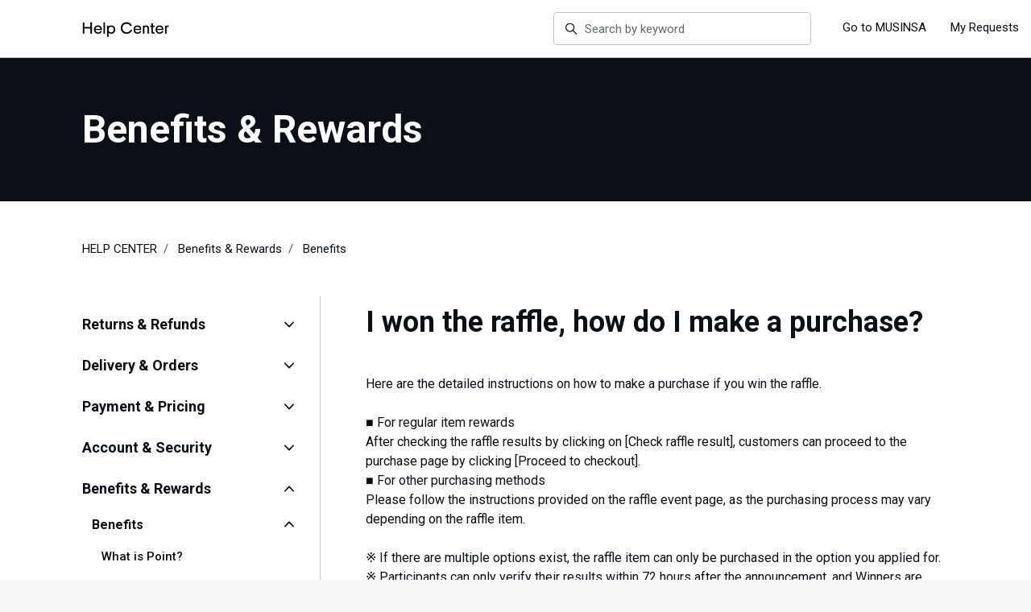

--- FILE ---
content_type: text/html; charset=utf-8
request_url: https://help-global.musinsa.com/hc/en-us/articles/19324866992921-I-won-the-raffle-how-do-I-make-a-purchase
body_size: 13881
content:
<!DOCTYPE html>
<html dir="ltr" lang="en-US">
<head>
  <meta charset="utf-8" />
  <!-- v26840 -->


  <title>I won the raffle, how do I make a purchase? &ndash; HELP CENTER</title>

  

  <meta name="description" content="Here are the detailed instructions on how to make a purchase if you win the raffle.■ For regular item rewards After checking the raffle..." /><meta property="og:image" content="https://help-global.musinsa.com/hc/theming_assets/01K9V753V6H29Q2VY7QV0X38HZ" />
<meta property="og:type" content="website" />
<meta property="og:site_name" content="HELP CENTER" />
<meta property="og:title" content="I won the raffle, how do I make a purchase?" />
<meta property="og:description" content="Here are the detailed instructions on how to make a purchase if you win the raffle.■ For regular item rewards After checking the raffle results by clicking on [Check raffle result], customers can p..." />
<meta property="og:url" content="https://help-global.musinsa.com/hc/en-us/articles/19324866992921-I-won-the-raffle-how-do-I-make-a-purchase" />
<link rel="canonical" href="https://help-global.musinsa.com/hc/en-us/articles/19324866992921-I-won-the-raffle-how-do-I-make-a-purchase">
<link rel="alternate" hreflang="en-us" href="https://help-global.musinsa.com/hc/en-us/articles/19324866992921-I-won-the-raffle-how-do-I-make-a-purchase">
<link rel="alternate" hreflang="x-default" href="https://help-global.musinsa.com/hc/en-us/articles/19324866992921-I-won-the-raffle-how-do-I-make-a-purchase">

  <link rel="stylesheet" href="//static.zdassets.com/hc/assets/application-f34d73e002337ab267a13449ad9d7955.css" media="all" id="stylesheet" />
  <link rel="stylesheet" type="text/css" href="/hc/theming_assets/13604565/6441400462873/style.css?digest=52367664107033">

  <link rel="icon" type="image/x-icon" href="/hc/theming_assets/01K9V74TZ8VCCAS4W4MN2YYTFA">

    

  <meta content="width=device-width, initial-scale=1.0" name="viewport" />
<script type="text/javascript">window.Theme = Object.assign(window.Theme || {}, { assets: {}, locale: "en-us" });</script>
<script type="text/javascript" src="/hc/theming_assets/01JVV2H0ZZ61WWTV8PBQBPNDR5"></script>


<link rel="stylesheet" href="/hc/theming_assets/01JVV2H29KT9E3S9K131K4GRN5">
<link rel="stylesheet" href="/hc/theming_assets/01JVV2H3NN6GFT6320T852PBWJ"><link rel="stylesheet" href="/hc/theming_assets/01JVV2H2KNJA31NY3R4HRK2ZYN">


<style id="settings-styles">
  .note::before { content: ""; }
  .warning::before { content: ""; }
  
    
    .hero .svg-shape { fill: #fff; }
    
    
    .hero .svg-shape { fill: rgba(242, 244, 247, 1); }
    
</style>


<link rel="preconnect" href="https://fonts.googleapis.com">
<link rel="preconnect" href="https://fonts.gstatic.com" crossorigin><link href="https://fonts.googleapis.com/css2?family=Roboto:ital,wght@0,400;0,500;0,700;1,400;1,500;1,700&display=swap" rel="stylesheet">


<script src="https://code.jquery.com/jquery-3.6.0.min.js" integrity="sha256-/xUj+3OJU5yExlq6GSYGSHk7tPXikynS7ogEvDej/m4=" crossorigin="anonymous"></script>
  
</head>
<body class="">
  
  
  

  <a class="sr-only sr-only-focusable" tabindex="1" href="#page-container">
  Skip to main content
</a><div class="layout flex flex-1 flex-column" x-data="Widgets.mobileMenu">
<script src="https://static.msscdn.net/static/global/appinterface/global-appinterface.js"></script>
  
  <header class="mobile-display header m-header relative border-bottom"
    x-data="Widgets.header({ isFixed: false, isSticky: false })"
    :class="{ 'border-bottom': !isFixed }">

    <nav class="navbar container h-half" :class="{ 'text-header': isOpen }" style="padding: 0 6px">
			 
      <button style="-webkit-appearance:none;border:0;background-color:transparent;" onClick="AppInterface.util.isApp() ? AppInterface.callApp({command:'historyBack'}) : history.back();"><svg style="display:flex;" width="30" height="30" viewBox="0 0 30 30" fill="none" xmlns="http://www.w3.org/2000/svg"><title>Back</title><path d="M18.2929 23.7071L19 24.4142L20.4142 23L19.7071 22.2929L18.2929 23.7071ZM11 15L10.2929 14.2929L9.58579 15L10.2929 15.7071L11 15ZM19.7071 7.70711L20.4142 7L19 5.58579L18.2929 6.29289L19.7071 7.70711ZM19.7071 22.2929L11.7071 14.2929L10.2929 15.7071L18.2929 23.7071L19.7071 22.2929ZM11.7071 15.7071L19.7071 7.70711L18.2929 6.29289L10.2929 14.2929L11.7071 15.7071Z" fill="#0A0F18"></path></svg></button>
      
      <a  style="margin: auto;" href="/hc/en-us" class="navbar-brand mr-auto">
        <img class="block img-fluid z-100" id="logo" src="/hc/theming_assets/01K9V753V6H29Q2VY7QV0X38HZ" alt="HELP CENTER Help Center home page"></a>
      
      <button class="navbar-toggle ml-2 xl:hidden" x-data x-ref="toggle" :aria-expanded="isOpen && 'true'" @click="toggle" @keydown.escape="toggle">
        <span></span>
        <span class="sr-only">Toggle navigation menu</span>
      </button>

      
      <div class="nav menu menu-standard menu-links-right xl:flex xl:font-size-md xl:menu-expanded xl:justify-content-end"
        x-cloak x-show="isOpen" :class="{ 'text-header': isOpen }"
        x-transition:enter="transition-fast"
        x-transition:enter-start="opacity-0"
        x-transition:enter-end="opacity-100"
        x-transition:leave="transition-fast"
        x-transition:leave-start="opacity-100 text-header"
        x-transition:leave-end="opacity-0 text-header">
          
        

       
          
          <div class="user-menu relative mb-2 flex-first xl:order-inherit xl:border-bottom-0 xl:mb-0 xl:pb-0
            
            "
            :class="{ 'mb-0': isExpanded }"
            x-data="Widgets.dropdown"
            @click.away="close">
            <button class="hidden nav-link not-a-button mobile-non-display w-full" aria-haspopup="true" :aria-expanded="isExpanded" x-ref="toggle">
              <span class="mr-1">
                <img class="avatar-img circle -my-4 w-6 h-6 border-0" alt="" data-user-avatar="true" src="https://assets.zendesk.com/hc/assets/default_avatar.png" />
              </span>
              
              <svg class="svg-icon" xmlns="http://www.w3.org/2000/svg" viewBox="0 0 12 12" aria-hidden="true" :class="{ 'rotate-180': isExpanded }">
                <use xlink:href="#icon-chevron-down" />
              </svg>
            </button>
            <div class="hidden z-dropdown mt-2 bg-white xl:absolute xl:border xl:border-radius xl:shadow-md xl:min-w-dropdown" x-ref="menu" x-cloak x-show="isExpanded">
              <div class="py-2 xl:font-size-sm xl:text-left">
                
                
                <a class="nav-link header-link requests-link dropdown-item" href="/hc/en-us/requests">My Requests</a></div>
            </div>
           
            <div>
              <a class="nav-link header-link requests-link dropdown-item md:hidden" href="/hc/en-us/requests">My Requests</a>
        
            </div>
          </div>
       
        <!--
				
				-->
      </div>
			
    </nav>
    <nav class="navbar container h-half" :class="{ 'text-header': isOpen }">
    	<div class="search w-full">
          
            <form role="search" class="form-field line-height-1 mb-0" data-search="" action="/hc/en-us/search" accept-charset="UTF-8" method="get"><input type="hidden" name="utf8" value="&#x2713;" autocomplete="off" /><input type="search" name="query" id="query" placeholder="Search by keyword" aria-label="Search by keyword" /></form>
          
        </div>
    </nav>
  </header> 
                  
	
  <header class="pc-display header relative border-bottom"
    x-data="Widgets.header({ isFixed: false, isSticky: false })"
    :class="{ 'border-bottom': !isFixed }">

    <nav class="navbar container h-full" :class="{ 'text-header': isOpen }">
			
      
      <a href="/hc/en-us" class="navbar-brand mr-auto">
        <img class="block img-fluid z-100" id="logo" src="/hc/theming_assets/01K9V753V6H29Q2VY7QV0X38HZ" alt="HELP CENTER Help Center home page"></a>
      
     
      <button class="navbar-toggle ml-2 xl:hidden" x-data x-ref="toggle" :aria-expanded="isOpen && 'true'" @click="toggle" @keydown.escape="toggle">
        <span></span>
        <span class="sr-only">Toggle navigation menu</span>
      </button>

      
      <div class="nav menu menu-standard menu-links-right xl:flex xl:font-size-md xl:menu-expanded xl:justify-content-end"
        x-cloak x-show="isOpen" :class="{ 'text-header': isOpen }"
        x-transition:enter="transition-fast"
        x-transition:enter-start="opacity-0"
        x-transition:enter-end="opacity-100"
        x-transition:leave="transition-fast"
        x-transition:leave-start="opacity-100 text-header"
        x-transition:leave-end="opacity-0 text-header">
          
          <div class="search search-sm search-sm-c text-base mx-4 mb-4 flex-first xl:max-w-13 xl:flex-1 xl:mx-5 xl:mb-0" x-data="Widgets.search">
              
                <form role="search" class="form-field line-height-1 mb-0" data-search="" action="/hc/en-us/search" accept-charset="UTF-8" method="get"><input type="hidden" name="utf8" value="&#x2713;" autocomplete="off" /><input type="search" name="query" id="query" placeholder="Search by keyword" aria-label="Search by keyword" /></form>
              
            <svg class="search-icon transition" xmlns="http://www.w3.org/2000/svg" viewBox="0 0 12 12" aria-hidden="true">
              <use xlink:href="#icon-search" />
            </svg>
          </div>
        

        
        
        
            <a class="nav-link header-link mobile-non-display" href="https://global.musinsa.com/">
                Go to MUSINSA
              </a>
          
        
        <a class="nav-link header-link requests-link" href="/hc/en-us/requests">My Requests</a><!---->
          
        

        
          
          <div class="user-menu relative mb-2 flex-first xl:order-inherit xl:border-bottom-0 xl:mb-0 xl:pb-0
            
            "
            :class="{ 'mb-0': isExpanded }"
            x-data="Widgets.dropdown"
            @click.away="close">
            <button class="hidden nav-link not-a-button mobile-non-display w-full" aria-haspopup="true" :aria-expanded="isExpanded" x-ref="toggle">
              <span class="mr-1">
                <img class="avatar-img circle -my-4 w-6 h-6 border-0" alt="" data-user-avatar="true" src="https://assets.zendesk.com/hc/assets/default_avatar.png" />
              </span>
              
              <svg class="svg-icon" xmlns="http://www.w3.org/2000/svg" viewBox="0 0 12 12" aria-hidden="true" :class="{ 'rotate-180': isExpanded }">
                <use xlink:href="#icon-chevron-down" />
              </svg>
            </button>
            <div class="hidden z-dropdown mt-2 bg-white xl:absolute xl:border xl:border-radius xl:shadow-md xl:min-w-dropdown" x-ref="menu" x-cloak x-show="isExpanded">
              <div class="py-2 xl:font-size-sm xl:text-left">
                
                <a class="dropdown-item" href="/hc/en-us/requests">My Requests</a>
                </div>
            </div>
            
          </div>
        
      </div>
    </nav>
  </header> 
  

  

  <main role="main">
    
<div class="hero relative overflow-hidden">

  
  <div class="relative container z-30 py-6">

    
    <div class="my-5 text-left" x-data="category({ sectionId: 10050244881689 })">
      <h1 class="my-4 font-size-4xl md:font-size-5xl" x-html="category && category.name"></h1>
      <p class="font-size-xl" x-html="category && category.description"></p>
    </div>

  </div>
  <div class="absolute z-10 top-0 left-0 h-full w-full bg-hero"></div>

  
  
    <div class="absolute z-0 top-0 left-0 w-full h-full">
      <div class="relative w-full h-full overflow-hidden">
        <div class="absolute top-0 left-0 w-full bg-home bg-cover bg-center" x-data="Widgets.parallaxImage" style="height: 150%"></div>
      </div>
    </div>
  

</div> 

<div class="container mt-7" id="page-container">

  
  <nav class="font-size-md lg:mb-6">
    <ol class="breadcrumbs">
  
    <li title="HELP CENTER">
      
        <a href="/hc/en-us">HELP CENTER</a>
      
    </li>
  
    <li title="Benefits &amp; Rewards">
      
        <a href="/hc/en-us/categories/10050179857177-Benefits-Rewards">Benefits &amp; Rewards</a>
      
    </li>
  
    <li title="Benefits">
      
        <a href="/hc/en-us/sections/10050244881689-Benefits">Benefits</a>
      
    </li>
  
</ol>

  </nav>

  <div class="row row-lg lg:mt-7">

    <article class="col" itemscope itemtype="http://schema.org/Article">

      <header class="mb-5">

        <h1 class="w-full font-size-4xl lg:mt-2" title="I won the raffle, how do I make a purchase?" itemprop="name">
          I won the raffle, how do I make a purchase?
          
        </h1>

        
        <div class="flex">
          <div class="media">
            
            
              <div class="media-body font-size-md align-self-center hidden">
                
                <ul class="list-divider">
                  
                  
                </ul>
              </div>
            

            
          </div>
        </div>

      </header>

      
      <section class="content article-content mb-6" itemprop="articleBody">
              
              <div id="table-of-contents" data-element="table-of-contents" data-template="table-of-contents" data-selector=".content h2"></div>
            
        <p><span style="font-size: 12pt; font-family: Roboto,Arial; font-weight: normal; font-style: normal;" data-sheets-root="1">Here are the detailed instructions on how to make a purchase if you win the raffle.<br><br>■ For regular item rewards <br>After checking the raffle results by clicking on [Check raffle result], customers can proceed to the purchase page by clicking [Proceed to checkout].<br>■ For other purchasing methods<br>Please follow the instructions provided on the raffle event page, as the purchasing process may vary depending on the raffle item.<br><br>※ If there are multiple options exist, the raffle item can only be purchased in the option you applied for.<br>※ Participants can only verify their results within 72 hours after the announcement, and Winners are required to make a purchase within 72 hours of confirming their winning results.<br>※ Raffle items are limited edition and cannot be exchanged.<br>※ The purchase period cannot be extended. If not collected during the specified timeframe, the reward will be canceled.<br>※ You can cancel your order if the status is still [Order Placed]. Note that cancellation is irreversible, and you will not be able to reorder the same item during the order period.<br>※ Orders with a status of [Preparing Order] cannot be canceled.<br>※ If the country registered upon entering the raffle is different from the country shipping address at the time of purchase, your order may be canceled.</span></p>

        

        

      </section>
        
        <div
          class="my-6"
          data-element="article-navigation"
          data-template="article-navigation"
          data-next-title="Next article"
          data-previous-title="Previous article">
        </div>
      

      
      <footer class="row my-6">
        
          
  <section class="related-articles">
    
      <h2 class="related-articles-title">Related articles</h2>
    
    <ul>
      
        <li>
          <a href="/hc/en-us/related/click?data=[base64]%3D%3D--ad314030445d24c0c83704b1463aabc29f3b59e1" rel="nofollow">How can I apply for the raffle?</a>
        </li>
      
        <li>
          <a href="/hc/en-us/related/click?data=[base64]%3D--6ca52c945f4d74f2ef578bcf8c6efe7be01fa531" rel="nofollow">How long will it take for my order to arrive?</a>
        </li>
      
        <li>
          <a href="/hc/en-us/related/click?data=[base64]" rel="nofollow">What does MUSINSA BOUTIQUE indicate?</a>
        </li>
      
        <li>
          <a href="/hc/en-us/related/click?data=[base64]%3D--daf788ca61ddea134d523493286cc0c75c028898" rel="nofollow">What currency can I use?</a>
        </li>
      
        <li>
          <a href="/hc/en-us/related/click?data=[base64]%3D%3D--fb87b998323ec7cf130e2fe6fe0e0bb62743cc44" rel="nofollow">Are customs duties included in the purchase price?</a>
        </li>
      
    </ul>
  </section>


        
        
          <div data-recent-articles></div>
        
      </footer>

      

    </article>

    
    <aside class="relative pc-display-reactive flex-first lg:col lg:mr-6 lg:max-w-13 lg:border-right">

      
          
          <div data-element="navigation" data-template="article-list"></div>
        </aside>

    
    <aside class="md:col md:max-w-13 hidden" x-data="{ tableOfContents: false }">
      <div :class="{ 'sticky-top': tableOfContents }" @table-of-contents:render.camel="tableOfContents = $event.target.children.length > 0"></div>
    </aside>

  </div> 
</div> 


      
      <div data-element="template" data-template="call-to-action"></div>
    

<script type="text/javascript">document.documentElement.classList.add('article-page', 'article-' + 19324866992921)</script>


  
  <template id="tmpl-article-navigation">
    <% if (previousArticle || nextArticle) { %>
      <div class="row">
        <% if (previousArticle) { %>
          <div class="sm:col">
            <% if (previousTitle) { %>
              <h4 class="mb-2"><%= previousTitle %></h4>
            <% } %>
            <a href="<%= previousArticle.html_url %>"><%= previousArticle.title %></a>
          </div>
        <% } %>
        <% if (nextArticle) { %>
          <div class="sm:col text-right<% if (!previousArticle) { %> sm:col-offset-6<% } %>">
            <% if (nextTitle) { %>
              <h4 class="mb-2"><%= nextTitle %></h4>
            <% } %>
            <a href="<%= nextArticle.html_url %>"><%= nextArticle.title %></a>
          </div>
        <% } %>
      </div>
    <% } %>
  </template>

  
    
    <template id="tmpl-table-of-contents">
      <% if (items.length > 1) { %>
        <div class="bg-gray-100 border-radius px-5 mb-5 float-right w-full md:ml-5 md:px-6 md:col-5 lg:col-6 xl:col-5">
            <h3>
                
              </h3>
          <ol class="mb-6 list-unstyled font-size-md">
            <% items.forEach(function(item) { %>
              <li class="list-item">
                <a href="<%= item.html_url %>">
                  <%= item.name %>
                </a>
                <%= partial('partial-table-of-contents', { items: item.children, partial: partial }) %>
              </li>
            <% }); %>
          </ol>
        </div>
      <% } %>
    </template>
  
  
      
      <template id="tmpl-partial-table-of-contents">
        <% if (items.length) { %>
          <ol class="list-none mb-0">
            <% items.forEach(function(item) { %>
              <li class="list-item">
                <a href="<%= item.html_url %>">
                  <%= item.name %>
                </a>
                <%= partial('partial-table-of-contents', { items: item.children, partial: partial }) %>
              </li>
            <% }); %>
          </ol>
        <% } %>
      </template>
    
  


                  
  </main>

    
  <footer class="footer mt-6 border-top" id="footer">

    <div class="container py-7">

      <nav class="nav font-size-md justify-content-between">
       
        
        
        
          <a class="nav-link" href="https://global.musinsa.com/">
              Go to MUSINSA
            </a>
        <!--
          
          <div class="relative" x-data="Widgets.dropdown" @click.away="close">
            <button class="nav-link not-a-button xl:h-full w-full" aria-haspopup="true" :aria-expanded="isExpanded" x-ref="toggle">
              English (US)
              <svg class="svg-icon" xmlns="http://www.w3.org/2000/svg" viewBox="0 0 12 12" aria-hidden="true" :class="{ 'rotate-180': isExpanded }">
                <use xlink:href="#icon-chevron-down" />
              </svg>
            </button>
            <div class="z-dropdown xl:absolute xl:my-2 xl:bg-white xl:border xl:border-radius xl:shadow-md xl:min-w-dropdown" x-ref="menu" x-cloak x-show="isExpanded">
              <div class="py-2 xl:font-size-sm xl:text-left">
                
                  <a class="dropdown-item" href="/hc/change_language/ja?return_to=%2Fhc%2Fja" dir="ltr" rel="nofollow">
                    日本語
                  </a>
                
              </div>
            </div>
          </div>
        -->
        </nav>
        
        <div
          class="fixed bottom-0 left-0"
          data-element="back-to-top"
          data-template="back-to-top-link"
          data-threshold="250px">
        </div>
      </div>
  </footer> 

</div> 


<script type="text/javascript" src="/hc/theming_assets/01JVV2H5AHGZZ6JVAFRJZY5Z2P" defer></script>
<script type="text/javascript" src="/hc/theming_assets/01JVV2H3995KCXFNGHC9VJ7AZR" defer></script>
<script type="text/javascript" src="/hc/theming_assets/01JVV2H4726DFVQPZVYBMZMVBQ" defer></script>
<script type="text/javascript" src="/hc/theming_assets/01JVV2H3EGKGE7J20Q5A185R55" defer></script>
<script type="text/javascript" src="https://cdn.jsdelivr.net/combine/npm/alpinejs@3.x.x/dist/cdn.min.js,npm/plyr@~3.6.4/dist/plyr.polyfilled.min.js" defer>
</script>
<script type="text/javascript" src="/hc/theming_assets/01JVV2H5AMPVEQFZ6WED8TG9JX" defer></script><script type="text/javascript" src="/hc/theming_assets/01JVV2H4GHNM3W0VG3E8WMB0XB" defer></script><script type="text/javascript" src="/hc/theming_assets/01JVV2H2V95HP3DVS600FZJ71G" defer></script><script type="text/javascript" src="/hc/theming_assets/01JVV2H5APKKC6QD8JQMM3PXAA" defer></script>
      
      <template id="tmpl-popular-keywords">
        <div class="flex flex-first flex-wrap mt-5 mb-4"
          x-data="Widgets.popularKeywords"
          x-init="parseKeywords('<%= keywords %>')">
            <p class="font-semibold m-1">
                Popular keywords
              </p>
          <div class="flex flex-wrap align-items-center">
            <template x-for="(keyword, index) in keywords" :key="index">
              <div class="flex align-items-center m-1">
                <a class="inline-block text-inherit badge bg-translucent blur text-inherit rounded px-3 py-2"
                  :href="keyword.html_url"
                  :title="keyword.title"
                  x-text="keyword.title">
                </a>
              </div>
            </template>
          </div>
        </div>
      </template>
    
  <template id="tmpl-custom-blocks">
      <% var getColumnClasses = function(columnNumber) {
        var classNames = numberColumns === 'auto' ? 'col-auto' : 'col-12';
        if (numberColumns >= 2) classNames += ' md:col-6';
        if (numberColumns >= 3) classNames += ' lg:col-4';
        if (numberColumns >= 4) classNames += ' xl:col-3';
        return classNames;
      } %>
      <div class="container py-4">
        
        <ul class="list-unstyled row row-sm justify-content-start mb-0 mt-6 text-center">
          <% blocks.forEach(function(block, index) { %>
            <li class="mb-4 <%= getColumnClasses(numberColumns) %>">
              <div class="card p-6 h-full transition hover:shadow-sm <% if (color !== 'white') { %>text-<%= color %>-inverse bg-<%= color %><% } else { %>text-base bg-white<% } %>">
                <% if (imageHeight) { %>
                  <img class="svg-icon mb-5 mx-auto" src="<%= images.length > index ? images[index] : images[images.length - 1] %>" alt="" style="height: <%= imageHeight %>; width: auto;" />
                <% } %>
                <% if (block.name) { %>
                  <h2 class="h3 m-0">
                    <a class="link-stretched <% if (color !== 'white') { %> text-<%= color %>-inverse hover:text-<%= color %>-inverse<% } else { %>text-inherit hover:no-underline<% } %>" href="<%= block.html_url %>">
                      <%= block.name %>
                    </a>
                  </h2>
                <% } %>
                <% if (block.description) { %>
                  <p class="my-2">
                    <%= block.description %>
                  </p>
                <% } %>
              </div>
            </li>
          <% }) %>
        </ul>
      </div>
    </template>
  

  
  
    <template id="tmpl-call-to-action">
      <div class="cta relative mt-6 -mb-6 bg-center bg-cover" style="background-image: url('/hc/theming_assets/01JVV2HD65HDW61GG1ZVAQ6SZC')">
        <div class="container relative z-10 py-6">
          <div class="max-w-lg mx-auto text-center">
            
              <h3 class="h2 md:font-size-3xl lg:font-size-3xl">
                
                  Need more information?
                
              </h3>
            
            
              <p class="font-size-lg">
                
                  Click here to submit a request
                
              </p>
            
            <a class="button button-primary button-lg my-4" href="/hc/en-us/requests/new">
              
                Submit a request
              
            </a>
          </div>
        </div>
        <div class="absolute-top left-0 z-0 w-full h-full cta"></div>
      </div>
    </template>
  
  
    <template id="tmpl-back-to-top-link">
      <button class="flex button button-outline button-sm bg-white p-3 m-4">
        <svg class="fill-current" width="20" height="20" xmlns="http://www.w3.org/2000/svg" viewBox="0 0 100 100" aria-hidden="true">
          <polygon points="12.4,40.1 25.8,53.6 40.5,38.8 40.5,97.5 59.5,97.5 59.5,38.8 74.2,53.6 87.6,40.1 50,2.5" />
        </svg>
      </button>
    </template>
  
<svg xmlns="http://www.w3.org/2000/svg" class="hidden">
  <symbol id="icon-search">
    <circle cx="4.5" cy="4.5" r="4" fill="none" stroke="currentColor"/>
    <path stroke="currentColor" stroke-linecap="round" d="M11 11L7.5 7.5"/>
  </symbol>
  <symbol id="icon-lock">
    <rect width="12" height="9" x="2" y="7" fill="currentColor" rx="1" ry="1"/>
    <path fill="none" stroke="currentColor" d="M4.5 7.5V4a3.5 3.5 0 017 0v3.5"/>
  </symbol>
  <symbol id="icon-star">
    <polygon points="213 325 81 405 116 255 0 154 153 141 213 0 273 141 426 154 310 255 345 405"></polygon>
  </symbol>
  <symbol id="icon-chevron-down">
    <path fill="none" stroke="currentColor" stroke-linecap="round" d="M3 4.5l2.6 2.6c.2.2.5.2.7 0L9 4.5"/>
  </symbol>
  <symbol id="icon-agent">
    <path fill="currentColor" d="M6 0C2.7 0 0 2.7 0 6s2.7 6 6 6 6-2.7 6-6-2.7-6-6-6zm0 2c1.1 0 2 .9 2 2s-.9 2-2 2-2-.9-2-2 .9-2 2-2zm2.3 7H3.7c-.3 0-.4-.3-.3-.5C3.9 7.6 4.9 7 6 7s2.1.6 2.6 1.5c.1.2 0 .5-.3.5z"/>
  </symbol>
  </svg>

<script type="text/javascript">
  Theme.assets['notification'] = "/hc/theming_assets/01JW5GW0RZF65A03QF4FXSYVH9";Theme.assets['section-default'] = "/hc/theming_assets/01JW5GW22V7HAV83RAV5BDZT4B";
  Theme.customBlocks = {
    blocks: [{
      name: "Need more information?",
      description: "Click here to submit a request",
      html_url: "hc/requests/new"
    }, {
      name: "",
      description: "",
      html_url: "/hc/en-us/community/topics"
    }, {
      name: "",
      description: "",
      html_url: "/hc/en-us/requests/new"
    }, {
      name: "",
      description: "",
      html_url: "#"
    }].slice(0, 1),
    images: ["/hc/theming_assets/01JW5GW29QQWJANB21JVAKSW12", "/hc/theming_assets/01JW5GW19ZCGJVH21JGMB5QNQ6", "/hc/theming_assets/01JW5GW2D52X0CR583Q851NKCP", "/hc/theming_assets/01JW5GW22N586BAR56G562KZAH"],
    imageHeight: "",
    numberColumns: 1,
    alignment: "center",
    color: "white"
  };
  </script>




<template id="tmpl-article-list-partial-general">
  <% if (articles.length) { %>
    <ul class="row row-sm list-unstyled">
      <% articles.forEach(function(article) { %>
        <li class="col-12 md:col-6">
          <div class="relative media align-items-baseline py-3 h-full"><div class="media-body">
              <a class="link-stretched flex justify-content-between text-inherit transition-fast" href="<%= article.html_url %>">
                <span class="w-full"><%= article.title %></span>
                </a></div>
          </div>
        </li>
      <% }); %>
    </ul>
  <% } %>
</template>

<template id="tmpl-article-list-partial-toggles">
  <% if (articles.length) { %>
    <div class="list-unstyled list-bordered border-top border-bottom">
      <% articles.forEach(function(article) { %>
      <div x-data="toggle({ isOpen: false })" @collapse:show.stop="open" @collapse:hide.stop="close">
        <a class="flex flex-1 align-items-center justify-content-between py-5 font-medium font-size-lg transition-fast hover:no-underline hover:text-primary" :class="{ 'text-inherit': !isOpen, 'text-primary': isOpen }" href="<%= article.html_url %>" data-toggle="collapse" data-target="#promoted-article-toggle-<%= article.id %>" :aria-expanded="isOpen">
          <span class="truncate"><%= article.title %></span>
          <svg class="ml-2 text-inherit fill-current pointer-events-none" :class="{ 'rotate-180': isOpen }" width="10px" height="10px" viewBox="0 0 324 190" xmlns="http://www.w3.org/2000/svg" focusable="false">
            <path d="M162,190 C156,190 150,187 146,183 L7,38 C-2,29 -2,15 7,7 C16,-2 30,-2 39,7 L162,135 L285,7 C293,-2 308,-2 317,7 C326,15 326,29 317,38 L178,183 C174,187 168,190 162,190 Z"></path>
          </svg>
        </a>
        <div class="collapse content" :class="{ 'is-visible': isOpen }" id="promoted-article-toggle-<%= article.id %>">
          <%= Util.getExcerpt(article.body, 0) %></div>
      </div>
      <% }) %>
    </div>
  <% } else { %>
    <p>
      empty
    </p>
  <% } %>
</template>
  
  <template id="tmpl-labeled-articles">
    <% var labels = "a_label".split(',').map(function(label) { return label.trim(); }).filter(function(label) { return label; }); %>
    <% var articlesWithLabels = articles.filter(function(article) { return Util.intersection(article['label_names'], labels).length; }) %>
    <% if (articlesWithLabels.length) { %>
      <div class="text-left">
        
          <h2 class="inline-flex align-items-baseline mt-6">
            
              
            
          </h2>
        
        <%= partial('article-list-partial-general', { articles: articlesWithLabels }) %>
      </div>
    <% } %>
  </template>





<template id="tmpl-article-list">
  <div class="border-top border-bottom lg:border-transparent my-5 lg:mt-2" x-data="toggle({ isOpen: false })" @collapse:show.stop="open" @collapse:hide.stop="close">

    
    <h3 class="flex align-items-center justify-content-between my-4 font-size-lg cursor-pointer lg:hidden" data-toggle="collapse" data-target="#sidebar-navigation" aria-controls="sidebar-navigation" aria-expanded="false">
      Categories
      <svg class="fill-current pointer-events-none ml-3" :class="isOpen && 'rotate-180'" width="14px" viewBox="0 0 40 20" xmlns="http://www.w3.org/2000/svg">
        <path d="M20,19.5 C19.4,19.5 18.9,19.3 18.4,18.9 L1.4,4.9 C0.3,4 0.2,2.4 1.1,1.4 C2,0.3 3.6,0.2 4.6,1.1 L20,13.8 L35.5,1.1 C36.6,0.2 38.1,0.4 39,1.4 C39.9,2.5 39.7,4 38.7,4.9 L21.7,18.9 C21.1,19.3 20.5,19.5 20,19.5 Z" fill-rule="nonzero"></path>
      </svg>
    </h3>

    <div class="collapse lg:expand lg:flex-column" id="sidebarnavigation">
      <ul class="list-unstyled font-size-lg w-full">
        <% categories.forEach(function(category, index) { %>
          <li class="font-semibold" x-data="toggle({ isOpen: <%= !!category.isActive %> })" @collapse:show.stop="open" @collapse:hide.stop="close">

            
            <div class="flex justify-content-between align-items-center">
              <a class="flex-1 py-3 text-inherit" :class="{ 'text-inherit': !isOpen }" href="<%= category.html_url %>">
            		<%= category.name %>
              </a>
              <button class="p-2 ml-1 not-a-button border-radius transition cursor-pointer hover:bg-gray-200 hidden lg:block" :class="{ 'is-active': isOpen }" :aria-expanded="isOpen" data-toggle="collapse" data-target="#category-<%= category.id %>">
                <svg class="text-inherit fill-current pointer-events-none" :class="{ 'rotate-180': isOpen }" width="12px" height="12px" viewBox="0 0 324 190" xmlns="http://www.w3.org/2000/svg" aria-hidden="true">
                  <path d="M162,190 C156,190 150,187 146,183 L7,38 C-2,29 -2,15 7,7 C16,-2 30,-2 39,7 L162,135 L285,7 C293,-2 308,-2 317,7 C326,15 326,29 317,38 L178,183 C174,187 168,190 162,190 Z"></path>
                </svg>
              </button>
            </div>

            <div class="hidden lg:block">
              
              <%= partial('partial-article-list-sections', {
                id: 'category-' + category.id,
                parentId: '#sidebar-navigation',
                sections: category.sections,
                activeCategoryId: activeCategoryId,
                activeSectionId: activeSectionId,
                activeArticleId: activeArticleId,
                partial: partial
              }) %>
            </div>
          </li>
        <% }); %>
      </ul>
    </div>
  </div>
</template>


<template id="tmpl-section-list">
  <% var activeCategory = categories.filter(function(category) { return category.isActive; })[0] || null; %>
  <% if (typeof maxArticles === 'undefined' || !maxArticles) maxArticles = 5; %>
  <% if (activeCategory && activeCategory.sections.length) { %>
    <div class="border-top border-bottom lg:border-transparent my-5 lg:mt-0" x-data="toggle({ isOpen: false })" @collapse:show.stop="open" @collapse:hide.stop="close">

      
      <h3 class="flex align-items-center justify-content-between my-4 font-size-lg cursor-pointer lg:hidden" data-toggle="collapse" data-target="#sidebar-navigation" aria-controls="sidebar-navigation" aria-expanded="false">
        Toggle navigation menu
        <svg class="fill-current pointer-events-none ml-3" :class="isOpen && 'rotate-180'" width="14px" viewBox="0 0 40 20" xmlns="http://www.w3.org/2000/svg">
          <path d="M20,19.5 C19.4,19.5 18.9,19.3 18.4,18.9 L1.4,4.9 C0.3,4 0.2,2.4 1.1,1.4 C2,0.3 3.6,0.2 4.6,1.1 L20,13.8 L35.5,1.1 C36.6,0.2 38.1,0.4 39,1.4 C39.9,2.5 39.7,4 38.7,4.9 L21.7,18.9 C21.1,19.3 20.5,19.5 20,19.5 Z" fill-rule="nonzero"></path>
        </svg>
      </h3>

      <div class="collapse lg:expand lg:flex-column" id="sidebar-navigation">

        <ul class="list-none pl-0 mb-0 font-size-base lg:-mr-5">
          <% activeCategory.sections.forEach(function(section) { %>
            <li x-data="toggle({ isOpen: <%= !!section.isActive %> })" @collapse:show.stop="open" @collapse:hide.stop="close">

              
              <div class="flex justify-content-between align-items-stretch font-semibold border-radius-left transition lg:-ml-4 lg:pl-4" :class="{ 'bg-gray-200': isOpen, 'hover:bg-gray-100': !isOpen }">
                <a class="flex-1 py-3 text-inherit transition hover:no-underline hover:text-primary" href="<%= section.html_url %>">
                  <%= section.name %>
                </a>
                <button class="py-3 px-4 ml-2 not-a-button transition cursor-pointer transition hover:text-primary hover:bg-gray-200" data-toggle="collapse" data-target="#section-<%= section.id %>" aria-expanded="<% if (section.isActive) { %>true<% } else { %>false<% } %>">
                  <svg class="text-inherit fill-current pointer-events-none" :class="{ 'rotate-180': isOpen }" width="10px" height="10px" viewBox="0 0 324 190" xmlns="http://www.w3.org/2000/svg" aria-hidden="true">
                    <path d="M162,190 C156,190 150,187 146,183 L7,38 C-2,29 -2,15 7,7 C16,-2 30,-2 39,7 L162,135 L285,7 C293,-2 308,-2 317,7 C326,15 326,29 317,38 L178,183 C174,187 168,190 162,190 Z"></path>
                  </svg>
                </button>
              </div>

              
              <%= partial('partial-section-list-sections', {
                id: 'section-' + section.id,
                parentId: 'section-' + section.id,
                sections: section.sections,
                activeCategoryId: activeCategoryId,
                activeSectionId: activeSectionId,
                activeArticleId: activeArticleId,
                maxArticles: maxArticles,
                partial: partial
              }) %>

              
              <% if (section.articles.length) { %>
                <ul class="list-none p-2 mb-0 collapse<% if (section.isActive) { %> is-visible<% } %>" :class="{ 'is-visible': isOpen }" id="section-<%= section.id %>" data-parent="#sidebar-navigation">
                  <% section.articles.slice(0, maxArticles).forEach(function(article) { %>
                    <li>
                      <a class="block py-2<% if (article.isActive) { %> underline<% } %>" href="<%= article.html_url %>">
                        <%= article.title %>
                      </a>
                    </li>
                  <% }); %>
                  <% if (section.articles.length > maxArticles) { %>
                    <li>
                      <a class="block py-2" href="<%= section.html_url %>">
                        See all  articles
                      </a>
                    </li>
                  <% } %>
                </ul>
              <% } %>

            </li>
          <% }); %>
        </ul>
      </div>
    </div>
  <% } %>
</template>


<template id="tmpl-category-list">
  <div class="border-top border-bottom lg:border-transparent my-5 lg:mt-2" x-data="toggle({ isOpen: false })" @collapse:show.stop="open" @collapse:hide.stop="close">

    
    <h3 class="flex align-items-center justify-content-between my-4 font-size-lg cursor-pointer lg:hidden" data-toggle="collapse" data-target="#sidebar-navigation" aria-controls="sidebar-navigation" aria-expanded="false">
      Categories
      <svg class="fill-current pointer-events-none ml-3" :class="isOpen && 'rotate-180'" width="14px" viewBox="0 0 40 20" xmlns="http://www.w3.org/2000/svg">
        <path d="M20,19.5 C19.4,19.5 18.9,19.3 18.4,18.9 L1.4,4.9 C0.3,4 0.2,2.4 1.1,1.4 C2,0.3 3.6,0.2 4.6,1.1 L20,13.8 L35.5,1.1 C36.6,0.2 38.1,0.4 39,1.4 C39.9,2.5 39.7,4 38.7,4.9 L21.7,18.9 C21.1,19.3 20.5,19.5 20,19.5 Z" fill-rule="nonzero"></path>
      </svg>
    </h3>

    <div class="collapse lg:expand lg:flex-column" id="sidebar-navigation">
      <h3 class="font-size-lg mt-2 hidden lg:block">
        <a class="text-inherit" href="/hc/en-us">
          Categories
        </a>
      </h3>
      <ul class="list-unstyled font-size-md">
        <% categories.forEach(function(category) { %>
          <li>
            <a class="block py-2 text-inherit<% if (category.isActive) { %> text-primary<% } %>" href="<%= category.html_url %>">
              <%= category.name %>
            </a>
          </li>
        <% }); %>
      </ul>
    </div>
  </div>
</template>




<template id="tmpl-partial-article-list-sections">
  <% if (sections.length) { %>
    <ul class="list-none pl-3 mb-0 font-size-base collapse" id="<%= id %>" :class="{ 'is-visible': isOpen }" data-parent="<%= parentId %>">
      <% sections.forEach(function(section) { %>
        
        <li class="font-medium" x-data="toggle({ isOpen: <%= !!section.isActive %> })" @collapse:show.stop="open" @collapse:hide.stop="close">

          
          <div class="flex justify-content-between align-items-center">
            <a class="flex-1 py-2 text-inherit font-semibold" :class="{ 'text-inherit': !isOpen }" href="<%= section.html_url %>">
              <%= section.name %>
            </a>
            <button class="p-2 ml-1 not-a-button border-radius transition cursor-pointer hover:bg-gray-200" :class="{ 'is-active': isOpen }" :aria-expanded="isOpen" data-toggle="collapse" data-target="#section-<%= section.id %>">
              <svg class="text-inherit fill-current pointer-events-none" :class="{ 'rotate-180': isOpen }" width="12px" height="12px" viewBox="0 0 324 190" xmlns="http://www.w3.org/2000/svg" aria-hidden="true">
                <path d="M162,190 C156,190 150,187 146,183 L7,38 C-2,29 -2,15 7,7 C16,-2 30,-2 39,7 L162,135 L285,7 C293,-2 308,-2 317,7 C326,15 326,29 317,38 L178,183 C174,187 168,190 162,190 Z"></path>
              </svg>
            </button>
          </div>

          
          <%= partial('partial-article-list-sections', {
            id: 'section-' + section.id,
            parentId: '#' + id,
            sections: section.sections,
            activeCategoryId: activeCategoryId,
            activeSectionId: activeSectionId,
            activeArticleId: activeArticleId,
            partial: partial
          }) %>

          
          <% if (section.articles.length) { %>
            <ul class="list-none font-size-md pl-0 mb-0 collapse" :class="{ 'is-visible': isOpen }" id="section-<%= section.id %>" data-parent="#<%= id %>">
              <% section.articles.forEach(function(article) { %>
                <li>
                  <a class="block px-3 py-2 text-inherit border-radius transition<% if (article.isActive) { %> bg-gray-100<% } %>" href="<%= article.html_url %>">
                    <%= article.title %>
                  </a>
                </li>
              <% }); %>
            </ul>
          <% } %>

        </li>
      <% }); %>
    </ul>
  <% } %>
</template>


<template id="tmpl-partial-section-list-sections">
  <% if (sections.length) { %>
    <ul class="list-none pl-3 mb-0 font-size-base collapse" id="<%= id %>" :class="{ 'is-visible': isOpen }" data-parent="<%= parentId %>">
      <% sections.forEach(function(section) { %>
        <li x-data="toggle({ isOpen: <%= !!section.isActive %> })" @collapse:show.stop="open" @collapse:hide.stop="close">

          
          <div class="flex justify-content-between align-items-stretch -ml-4 pl-4 font-semibold border-radius-left transition">
            <a class="flex-1 py-3 text-inherit transition hover:no-underline hover:text-primary" href="<%= section.html_url %>" :class="{ 'text-primary': isOpen }">
              <%= section.name %>
            </a>
            <button class="py-3 px-4 ml-2 not-a-button transition cursor-pointer transition hover:text-primary hover:bg-gray-200" data-toggle="collapse" data-target="#section-<%= section.id %>" aria-expanded="<% if (section.isActive) { %>true<% } else { %>false<% } %>">
              <svg class="text-inherit fill-current pointer-events-none" :class="{ 'rotate-180': isOpen }" width="10px" height="10px" viewBox="0 0 324 190" xmlns="http://www.w3.org/2000/svg" aria-hidden="true">
                <path d="M162,190 C156,190 150,187 146,183 L7,38 C-2,29 -2,15 7,7 C16,-2 30,-2 39,7 L162,135 L285,7 C293,-2 308,-2 317,7 C326,15 326,29 317,38 L178,183 C174,187 168,190 162,190 Z"></path>
              </svg>
            </button>
          </div>

          
          <%= partial('partial-section-list-sections', {
            id: 'section-' + section.id,
            parentId: '#' + id,
            sections: section.sections,
            activeCategoryId: activeCategoryId,
            activeSectionId: activeSectionId,
            activeArticleId: activeArticleId,
            maxArticles: maxArticles,
            partial: partial
          }) %>

          
          <% if (section.articles.length) { %>
            <ul class="list-none px-2 mb-0 collapse<% if (section.isActive) { %> is-visible<% } %>" :class="{ 'is-visible': isOpen }" id="section-<%= section.id %>" data-parent="<%= parentId %>">
              <% section.articles.slice(0, maxArticles).forEach(function(article) { %>
                <li>
                  <a class="block py-2<% if (article.isActive) { %> underline<% } %>" href="<%= article.html_url %>">
                    <%= article.title %>
                  </a>
                </li>
              <% }); %>
              <% if (section.articles.length > maxArticles) { %>
                <li>
                  <a class="block py-2" href="<%= section.html_url %>">
                    See all  articles
                  </a>
                </li>
              <% } %>
            </ul>
          <% } %>

        </li>
      <% }); %>
    </ul>
  <% } %>
</template>



<link rel="stylesheet" href="" />
<script type="text/javascript" src="" defer></script>


  <!-- / -->

  
  <script src="//static.zdassets.com/hc/assets/en-us.f90506476acd6ed8bfc8.js"></script>
  

  <script type="text/javascript">
  /*

    Greetings sourcecode lurker!

    This is for internal Zendesk and legacy usage,
    we don't support or guarantee any of these values
    so please don't build stuff on top of them.

  */

  HelpCenter = {};
  HelpCenter.account = {"subdomain":"globalmusinsa","environment":"production","name":"globalmusinsa"};
  HelpCenter.user = {"identifier":"da39a3ee5e6b4b0d3255bfef95601890afd80709","email":null,"name":"","role":"anonymous","avatar_url":"https://assets.zendesk.com/hc/assets/default_avatar.png","is_admin":false,"organizations":[],"groups":[]};
  HelpCenter.internal = {"asset_url":"//static.zdassets.com/hc/assets/","web_widget_asset_composer_url":"https://static.zdassets.com/ekr/snippet.js","current_session":{"locale":"en-us","csrf_token":null,"shared_csrf_token":null},"usage_tracking":{"event":"article_viewed","data":"BAh7CDoLbG9jYWxlSSIKZW4tdXMGOgZFVDoPYXJ0aWNsZV9pZGwrCBkb1WuTEToKX21ldGF7DDoPYWNjb3VudF9pZGkD1ZbPOhNoZWxwX2NlbnRlcl9pZGwrCJkTd/LbBToNYnJhbmRfaWRsKwgZ7mLB2wU6DHVzZXJfaWQwOhN1c2VyX3JvbGVfbmFtZUkiDkFOT05ZTU9VUwY7BlQ7AEkiCmVuLXVzBjsGVDoaYW5vbnltb3VzX3RyYWNraW5nX2lkMA==--149c4699cb1071515b65dbc311ff148378965f28","url":"https://help-global.musinsa.com/hc/activity"},"current_record_id":"19324866992921","current_record_url":"/hc/en-us/articles/19324866992921-I-won-the-raffle-how-do-I-make-a-purchase","current_record_title":"I won the raffle, how do I make a purchase?","current_text_direction":"ltr","current_brand_id":6441400462873,"current_brand_name":"globalmusinsa","current_brand_url":"https://globalmusinsa.zendesk.com","current_brand_active":true,"current_path":"/hc/en-us/articles/19324866992921-I-won-the-raffle-how-do-I-make-a-purchase","show_autocomplete_breadcrumbs":true,"user_info_changing_enabled":false,"has_user_profiles_enabled":true,"has_end_user_attachments":true,"user_aliases_enabled":false,"has_anonymous_kb_voting":false,"has_multi_language_help_center":true,"show_at_mentions":false,"embeddables_config":{"embeddables_web_widget":false,"embeddables_help_center_auth_enabled":true,"embeddables_connect_ipms":false},"answer_bot_subdomain":"static","gather_plan_state":"subscribed","has_article_verification":true,"has_gather":true,"has_ckeditor":false,"has_community_enabled":false,"has_community_badges":true,"has_community_post_content_tagging":false,"has_gather_content_tags":true,"has_guide_content_tags":true,"has_user_segments":true,"has_answer_bot_web_form_enabled":false,"has_garden_modals":false,"theming_cookie_key":"hc-da39a3ee5e6b4b0d3255bfef95601890afd80709-2-preview","is_preview":false,"has_search_settings_in_plan":true,"theming_api_version":2,"theming_settings":{"color_primary":"rgba(10, 15, 24, 1)","color_primary_inverse":"rgba(255, 255, 255, 1)","color_secondary":"rgba(10, 15, 24, 1)","color_secondary_inverse":"#fff","color_tertiary":"rgba(10, 15, 24, 1)","color_tertiary_inverse":"rgba(255, 255, 255, 1)","color_heading":"rgba(10, 15, 24, 1)","color_text":"rgba(10, 15, 24, 1)","color_link":"rgba(10, 15, 24, 1)","color_border":"rgba(193, 196, 201, 1)","color_outline":"rgba(10, 15, 24, 1)","color_gray_100":"rgba(163, 169, 179, 1)","color_gray_200":"rgba(231, 233, 236, 1)","color_gray_600":"rgba(98, 105, 114, 1)","bg_color":"rgba(255, 255, 255, 1)","heading_font":"'Roboto', -apple-system, BlinkMacSystemFont, 'Segoe UI', Helvetica, Arial, sans-serif","text_font":"'Roboto', -apple-system, BlinkMacSystemFont, 'Segoe UI', Helvetica, Arial, sans-serif","base_font_size":"16px","favicon":"/hc/theming_assets/01K9V74TZ8VCCAS4W4MN2YYTFA","logo":"/hc/theming_assets/01K9V753V6H29Q2VY7QV0X38HZ","logo_height":"20px","tagline":"","homepage_background_image":"/hc/theming_assets/01JVV2H7EAXRS0TMSCHBQNWTK0","community_background_image":"/hc/theming_assets/01JVV2H7ZW7S4DQ45953H6XBNQ","content_block_1_image":"/hc/theming_assets/01JW5GW29QQWJANB21JVAKSW12","content_block_2_image":"/hc/theming_assets/01JW5GW1PQYAEJPRCYR05BRX75","content_block_3_image":"/hc/theming_assets/01JW5GW28S3X1ANJ4JK3C54C4T","content_block_4_image":"/hc/theming_assets/01JW5GW158XTNNATBT3S6T7Z7F","content_block_5_image":"/hc/theming_assets/01JW5GW29QQWJANB21JVAKSW12","content_block_6_image":"/hc/theming_assets/01JW5GW29QQWJANB21JVAKSW12","content_block_7_image":"/hc/theming_assets/01JW5GW29QQWJANB21JVAKSW12","content_block_8_image":"/hc/theming_assets/01JW5GW29QQWJANB21JVAKSW12","custom_block_1_image":"/hc/theming_assets/01JW5GW29QQWJANB21JVAKSW12","custom_block_2_image":"/hc/theming_assets/01JW5GW19ZCGJVH21JGMB5QNQ6","custom_block_3_image":"/hc/theming_assets/01JW5GW2D52X0CR583Q851NKCP","custom_block_4_image":"/hc/theming_assets/01JW5GW22N586BAR56G562KZAH","contact_block_1_image":"/hc/theming_assets/01JW5GW7TV865E9WN2QJWJ0GY7","contact_block_2_image":"/hc/theming_assets/01JW5GW87BN4TR2QX81MN3XHGN","contact_block_3_image":"/hc/theming_assets/01JW5GW8N0MGNKSYYYEYQB14QM","contact_block_4_image":"/hc/theming_assets/01JW5GW92HZPZCGGEQVEK11SFH","cta_block_image":"/hc/theming_assets/01JVV2HD65HDW61GG1ZVAQ6SZC","header_search_style":"inline","instant_search":true,"scoped_kb_search":true,"scoped_community_search":true,"search_placeholder":"search_by_keyword","header_layout":"links-right","fixed_header":false,"sticky_header":false,"nav_style":"standard","nav_breakpoint":"xl","full_width_header":false,"header_height":"72px","color_header_link":"rgba(10, 15, 24, 1)","color_header_link_fixed":"rgba(10, 15, 24, 1)","bg_color_header":"rgba(255, 255, 255, 1)","header_link_1_text":"go_to_musinsa","header_link_1_url":"https://global.musinsa.com/","header_link_2_text":"","header_link_2_url":"","header_link_3_text":"","header_link_3_url":"","show_submit_a_request_link":false,"category_dropdown_style":"none","notification_location":"none","notification_content":"notification_content","color_notification":"rgba(10, 15, 24, 1)","bg_color_notification":"rgba(255, 255, 255, 1)","back_to_top_link_style":"standard","boxed_layout":false,"bg_color_boxed":"#F7F7F7","hero_heading":"musinsa_help_center","color_hero_heading":"rgba(255, 255, 255, 1)","hero_text":"","color_hero_text":"rgba(255, 255, 255, 1)","hero_image_style":"parallax","bg_color_hero":"rgba(10, 15, 24, 1)","bg_color_secondary_hero":"rgba(10, 15, 24, 1)","bg_gradient_hero":"radial","hero_content_alignment":"left","hero_element_shape":"none","popular_keywords_style":"badges","popular_keywords_heading":"popular_keywords_title","popular_keywords":"popular_keywords","articles_by_label_heading":"Browse by feature","article_label_filter":"a_label","promoted_videos_heading":"Popular videos","promoted_video_ids":"","recent_activity":"none","custom_block_style":"cards","color_custom_blocks":"white","bg_color_custom_blocks":"rgba(242, 244, 247, 1)","custom_blocks_heading":"","number_custom_blocks":"1","number_custom_block_columns":"1","custom_block_alignment":"center","custom_block_image_height":"","custom_block_1_title":"need_more_information","custom_block_1_description":"click_here_to_submit_a_request","custom_block_1_url":"hc/requests/new","custom_block_2_title":"Community","custom_block_2_description":"Share knowledge with other users in our community forum","custom_block_2_url":"/hc/en-us/community/topics","custom_block_3_title":"Submit a request","custom_block_3_description":"Get in touch with our helpful customer service team","custom_block_3_url":"/hc/en-us/requests/new","custom_block_4_title":"Announcements","custom_block_4_description":"Keep up to date with the latest information","custom_block_4_url":"#","content_block_style":"1-cards","color_content_blocks":"white","bg_color_content_blocks":"#fff","content_blocks_heading":"","number_content_block_columns":"4","content_block_alignment":"center","content_block_image_height":"48px","article_list_style":"2-unstyled","article_list_columns":"1","article_list_excerpt":0,"promoted_article_style":"icon","promoted_article_list_style":"none","promoted_article_list_position":"after","promoted_articles_heading":"Promoted articles","promoted_article_list_columns":"2","promoted_articles_alignment":"left","promoted_article_list_excerpt":0,"contact_block_style":"none","color_contact_blocks":"white","contact_blocks_heading":"Get in touch","number_contact_blocks":"2","number_contact_block_columns":"2","contact_block_image_height":"36px","contact_block_1_title":"Message us","contact_block_1_description":"Start a conversation with our team and get the answers you need","contact_block_1_url":"#","contact_block_2_title":"Call us","contact_block_2_description":"Give us a call at 1 (800) 111-2222 8:30am - 5:30pm PST Monday to Friday","contact_block_2_url":"tel:18001112222","contact_block_3_title":"Follow us","contact_block_3_description":"Stay up to date with the latest news and information","contact_block_3_url":"https://www.twitter.com","contact_block_4_title":"Subscribe","contact_block_4_description":"Discover video tutorials covering a variety of topics","contact_block_4_url":"https://www.youtube.com","cta_style":"banner","cta_location":"internal","cta_element_heading":"need_more_information","color_heading_cta":"rgba(10, 15, 24, 1)","cta_element_body":"click_here_to_submit_a_request","color_text_cta":"rgba(10, 15, 24, 1)","cta_element_link_text":"","bg_color_cta":"rgba(245, 246, 247, 1)","category_sidebar":"article-list","section_sidebar":"article-list","show_follow_section":false,"article_metadata":"date-end","show_follow_article":false,"table_of_contents_style":"boxed","table_of_contents_heading":"In this article","article_navigation_style":"standard","next_article_title":"next_article","previous_article_title":"previous_article","show_article_voting":false,"show_article_sharing":false,"share_title":"","show_recently_viewed_articles":true,"show_related_articles":true,"show_article_comments":false,"article_sidebar":"article-list","note_title":"Note","color_note":"#61a5ff","warning_title":"Warning","color_warning":"#ef526e","enable_lightboxes":false,"enable_video_player":true,"form_list_style":"standard","form_tip":"Providing as much information as possible in your request will allow us to help you faster","community_image_style":"standard","show_recent_activity_community":false,"show_follow_topic":false,"show_follow_post":false,"show_post_sharing":false,"footer_layout":"links-left","footer_shape":"none","color_footer_link":"rgba(10, 15, 24, 1)","bg_color_footer":"rgba(255, 255, 255, 1)","footer_link_1_text":"go_to_musinsa","footer_link_1_url":"https://global.musinsa.com/","footer_link_2_text":"","footer_link_2_url":"","footer_link_3_text":"","footer_link_3_url":"","facebook_link":"","twitter_link":"","linkedin_link":"","instagram_link":"","youtube_link":"","show_credit_link":false,"use_translations":true,"read_more_text":"Read more"},"has_pci_credit_card_custom_field":true,"help_center_restricted":false,"is_assuming_someone_else":false,"flash_messages":[],"user_photo_editing_enabled":true,"user_preferred_locale":"ko","base_locale":"en-us","login_url":"https://globalmusinsa.zendesk.com/access?brand_id=6441400462873\u0026return_to=https%3A%2F%2Fhelp-global.musinsa.com%2Fhc%2Fen-us%2Farticles%2F19324866992921-I-won-the-raffle-how-do-I-make-a-purchase","has_alternate_templates":true,"has_custom_statuses_enabled":true,"has_hc_generative_answers_setting_enabled":true,"has_generative_search_with_zgpt_enabled":false,"has_suggested_initial_questions_enabled":false,"has_guide_service_catalog":true,"has_service_catalog_search_poc":false,"has_service_catalog_itam":false,"has_csat_reverse_2_scale_in_mobile":false,"has_knowledge_navigation":false,"has_unified_navigation":false,"has_unified_navigation_eap_access":false,"has_csat_bet365_branding":false,"version":"v26840","dev_mode":false};
</script>

  
  
  <script src="//static.zdassets.com/hc/assets/hc_enduser-be182e02d9d03985cf4f06a89a977e3d.js"></script>
  <script type="text/javascript" src="/hc/theming_assets/13604565/6441400462873/script.js?digest=52367664107033"></script>
  
</body>
</html>

--- FILE ---
content_type: text/javascript
request_url: https://static.msscdn.net/static/global/appinterface/global-appinterface.js
body_size: 10448
content:
(function(){"use strict";const Q=(e,d)=>({...e,...d}),_e=(e,d,w)=>Q(d,{parameter:e?JSON.stringify(w):w}),Te=function(e,d,w){const c=d?d.call(this,e):e.parameter??{};return _e(w,e,c)},Ie=function(e,d){for(let w=0;w<d.length;w++){const{validate:c,result:f}=d[w];if(!c.call(this,e))return f.call(this)}return!1},W=()=>!!window.MusinsaAppInterface,G=()=>{var e,d;return!!((d=(e=window.webkit)==null?void 0:e.messageHandlers)!=null&&d.MusinsaAppInterface)},we=()=>G()||W(),Ce=()=>{let e;switch(!0){case W():e="android";break;case G():e="ios";break;case(!W()&&!G()):e="notMobile";break}return e},Re=function(e,d){return{android:c=>{const f=e==null?void 0:e.android(c);if(!(f!=null&&f.name)&&!Array.isArray(f==null?void 0:f.param))throw new Error("Invalid argument value for android function in deviceCallApp.");if(this.util.lowerVersion(f.version))throw new Error(`${f.name} is only available in ${f.version} or newer.`);return window.MusinsaAppInterface[f.name](...f.param)},ios:c=>{const f=e==null?void 0:e.ios(c);if(this.util.lowerVersion(f.version))throw new Error(`${f.name} is only available in ${f.version} or newer.`);window.webkit.messageHandlers.MusinsaAppInterface.postMessage(f)},notMobile:c=>e==null?void 0:e.notMobile(c),router(c){var h;const f=Ce();if(typeof e[f]=="function")return(h=this[f])==null?void 0:h.call(this,c)}}.router(d)};var Pe=typeof globalThis<"u"?globalThis:typeof window<"u"?window:typeof global<"u"?global:typeof self<"u"?self:{},$={exports:{}};(function(e,d){(function(w,c){var f="1.0.41",h="",k="?",O="function",g="undefined",R="object",_="string",ue="major",r="model",a="name",i="type",o="vendor",n="version",E="architecture",P="console",s="mobile",m="tablet",x="smarttv",y="wearable",z="embedded",oe=500,H="Amazon",T="Apple",pe="ASUS",fe="BlackBerry",F="Browser",j="Chrome",Ve="Edge",Y="Firefox",X="Google",ve="Honor",he="Huawei",We="Lenovo",Z="LG",ae="Microsoft",ne="Motorola",te="Nvidia",ge="OnePlus",U="Opera",se="OPPO",q="Samsung",ke="Sharp",B="Sony",me="Xiaomi",le="Zebra",xe="Facebook",ye="Chromium OS",Ae="Mac OS",Ee=" Browser",Ge=function(b,u){var l={};for(var v in b)u[v]&&u[v].length%2===0?l[v]=u[v].concat(b[v]):l[v]=b[v];return l},K=function(b){for(var u={},l=0;l<b.length;l++)u[b[l].toUpperCase()]=b[l];return u},Me=function(b,u){return typeof b===_?L(u).indexOf(L(b))!==-1:!1},L=function(b){return b.toLowerCase()},He=function(b){return typeof b===_?b.replace(/[^\d\.]/g,h).split(".")[0]:c},ce=function(b,u){if(typeof b===_)return b=b.replace(/^\s\s*/,h),typeof u===g?b:b.substring(0,oe)},D=function(b,u){for(var l=0,v,S,M,p,t,N;l<u.length&&!t;){var be=u[l],Oe=u[l+1];for(v=S=0;v<be.length&&!t&&be[v];)if(t=be[v++].exec(b),t)for(M=0;M<Oe.length;M++)N=t[++S],p=Oe[M],typeof p===R&&p.length>0?p.length===2?typeof p[1]==O?this[p[0]]=p[1].call(this,N):this[p[0]]=p[1]:p.length===3?typeof p[1]===O&&!(p[1].exec&&p[1].test)?this[p[0]]=N?p[1].call(this,N,p[2]):c:this[p[0]]=N?N.replace(p[1],p[2]):c:p.length===4&&(this[p[0]]=N?p[3].call(this,N.replace(p[1],p[2])):c):this[p]=N||c;l+=2}},V=function(b,u){for(var l in u)if(typeof u[l]===R&&u[l].length>0){for(var v=0;v<u[l].length;v++)if(Me(u[l][v],b))return l===k?c:l}else if(Me(u[l],b))return l===k?c:l;return u.hasOwnProperty("*")?u["*"]:b},Fe={"1.0":"/8","1.2":"/1","1.3":"/3","2.0":"/412","2.0.2":"/416","2.0.3":"/417","2.0.4":"/419","?":"/"},Ne={ME:"4.90","NT 3.11":"NT3.51","NT 4.0":"NT4.0",2e3:"NT 5.0",XP:["NT 5.1","NT 5.2"],Vista:"NT 6.0",7:"NT 6.1",8:"NT 6.2","8.1":"NT 6.3",10:["NT 6.4","NT 10.0"],RT:"ARM"},Se={browser:[[/\b(?:crmo|crios)\/([\w\.]+)/i],[n,[a,"Chrome"]],[/edg(?:e|ios|a)?\/([\w\.]+)/i],[n,[a,"Edge"]],[/(opera mini)\/([-\w\.]+)/i,/(opera [mobiletab]{3,6})\b.+version\/([-\w\.]+)/i,/(opera)(?:.+version\/|[\/ ]+)([\w\.]+)/i],[a,n],[/opios[\/ ]+([\w\.]+)/i],[n,[a,U+" Mini"]],[/\bop(?:rg)?x\/([\w\.]+)/i],[n,[a,U+" GX"]],[/\bopr\/([\w\.]+)/i],[n,[a,U]],[/\bb[ai]*d(?:uhd|[ub]*[aekoprswx]{5,6})[\/ ]?([\w\.]+)/i],[n,[a,"Baidu"]],[/\b(?:mxbrowser|mxios|myie2)\/?([-\w\.]*)\b/i],[n,[a,"Maxthon"]],[/(kindle)\/([\w\.]+)/i,/(lunascape|maxthon|netfront|jasmine|blazer|sleipnir)[\/ ]?([\w\.]*)/i,/(avant|iemobile|slim(?:browser|boat|jet))[\/ ]?([\d\.]*)/i,/(?:ms|\()(ie) ([\w\.]+)/i,/(flock|rockmelt|midori|epiphany|silk|skyfire|ovibrowser|bolt|iron|vivaldi|iridium|phantomjs|bowser|qupzilla|falkon|rekonq|puffin|brave|whale(?!.+naver)|qqbrowserlite|duckduckgo|klar|helio|(?=comodo_)?dragon)\/([-\w\.]+)/i,/(heytap|ovi|115)browser\/([\d\.]+)/i,/(weibo)__([\d\.]+)/i],[a,n],[/quark(?:pc)?\/([-\w\.]+)/i],[n,[a,"Quark"]],[/\bddg\/([\w\.]+)/i],[n,[a,"DuckDuckGo"]],[/(?:\buc? ?browser|(?:juc.+)ucweb)[\/ ]?([\w\.]+)/i],[n,[a,"UC"+F]],[/microm.+\bqbcore\/([\w\.]+)/i,/\bqbcore\/([\w\.]+).+microm/i,/micromessenger\/([\w\.]+)/i],[n,[a,"WeChat"]],[/konqueror\/([\w\.]+)/i],[n,[a,"Konqueror"]],[/trident.+rv[: ]([\w\.]{1,9})\b.+like gecko/i],[n,[a,"IE"]],[/ya(?:search)?browser\/([\w\.]+)/i],[n,[a,"Yandex"]],[/slbrowser\/([\w\.]+)/i],[n,[a,"Smart Lenovo "+F]],[/(avast|avg)\/([\w\.]+)/i],[[a,/(.+)/,"$1 Secure "+F],n],[/\bfocus\/([\w\.]+)/i],[n,[a,Y+" Focus"]],[/\bopt\/([\w\.]+)/i],[n,[a,U+" Touch"]],[/coc_coc\w+\/([\w\.]+)/i],[n,[a,"Coc Coc"]],[/dolfin\/([\w\.]+)/i],[n,[a,"Dolphin"]],[/coast\/([\w\.]+)/i],[n,[a,U+" Coast"]],[/miuibrowser\/([\w\.]+)/i],[n,[a,"MIUI"+Ee]],[/fxios\/([\w\.-]+)/i],[n,[a,Y]],[/\bqihoobrowser\/?([\w\.]*)/i],[n,[a,"360"]],[/\b(qq)\/([\w\.]+)/i],[[a,/(.+)/,"$1Browser"],n],[/(oculus|sailfish|huawei|vivo|pico)browser\/([\w\.]+)/i],[[a,/(.+)/,"$1"+Ee],n],[/samsungbrowser\/([\w\.]+)/i],[n,[a,q+" Internet"]],[/metasr[\/ ]?([\d\.]+)/i],[n,[a,"Sogou Explorer"]],[/(sogou)mo\w+\/([\d\.]+)/i],[[a,"Sogou Mobile"],n],[/(electron)\/([\w\.]+) safari/i,/(tesla)(?: qtcarbrowser|\/(20\d\d\.[-\w\.]+))/i,/m?(qqbrowser|2345(?=browser|chrome|explorer))\w*[\/ ]?v?([\w\.]+)/i],[a,n],[/(lbbrowser|rekonq)/i,/\[(linkedin)app\]/i],[a],[/ome\/([\w\.]+) \w* ?(iron) saf/i,/ome\/([\w\.]+).+qihu (360)[es]e/i],[n,a],[/((?:fban\/fbios|fb_iab\/fb4a)(?!.+fbav)|;fbav\/([\w\.]+);)/i],[[a,xe],n],[/(Klarna)\/([\w\.]+)/i,/(kakao(?:talk|story))[\/ ]([\w\.]+)/i,/(naver)\(.*?(\d+\.[\w\.]+).*\)/i,/(daum)apps[\/ ]([\w\.]+)/i,/safari (line)\/([\w\.]+)/i,/\b(line)\/([\w\.]+)\/iab/i,/(alipay)client\/([\w\.]+)/i,/(twitter)(?:and| f.+e\/([\w\.]+))/i,/(chromium|instagram|snapchat)[\/ ]([-\w\.]+)/i],[a,n],[/\bgsa\/([\w\.]+) .*safari\//i],[n,[a,"GSA"]],[/musical_ly(?:.+app_?version\/|_)([\w\.]+)/i],[n,[a,"TikTok"]],[/headlesschrome(?:\/([\w\.]+)| )/i],[n,[a,j+" Headless"]],[/ wv\).+(chrome)\/([\w\.]+)/i],[[a,j+" WebView"],n],[/droid.+ version\/([\w\.]+)\b.+(?:mobile safari|safari)/i],[n,[a,"Android "+F]],[/(chrome|omniweb|arora|[tizenoka]{5} ?browser)\/v?([\w\.]+)/i],[a,n],[/version\/([\w\.\,]+) .*mobile\/\w+ (safari)/i],[n,[a,"Mobile Safari"]],[/version\/([\w(\.|\,)]+) .*(mobile ?safari|safari)/i],[n,a],[/webkit.+?(mobile ?safari|safari)(\/[\w\.]+)/i],[a,[n,V,Fe]],[/(webkit|khtml)\/([\w\.]+)/i],[a,n],[/(navigator|netscape\d?)\/([-\w\.]+)/i],[[a,"Netscape"],n],[/(wolvic|librewolf)\/([\w\.]+)/i],[a,n],[/mobile vr; rv:([\w\.]+)\).+firefox/i],[n,[a,Y+" Reality"]],[/ekiohf.+(flow)\/([\w\.]+)/i,/(swiftfox)/i,/(icedragon|iceweasel|camino|chimera|fennec|maemo browser|minimo|conkeror)[\/ ]?([\w\.\+]+)/i,/(seamonkey|k-meleon|icecat|iceape|firebird|phoenix|palemoon|basilisk|waterfox)\/([-\w\.]+)$/i,/(firefox)\/([\w\.]+)/i,/(mozilla)\/([\w\.]+) .+rv\:.+gecko\/\d+/i,/(amaya|dillo|doris|icab|ladybird|lynx|mosaic|netsurf|obigo|polaris|w3m|(?:go|ice|up)[\. ]?browser)[-\/ ]?v?([\w\.]+)/i,/\b(links) \(([\w\.]+)/i],[a,[n,/_/g,"."]],[/(cobalt)\/([\w\.]+)/i],[a,[n,/master.|lts./,""]]],cpu:[[/\b((amd|x|x86[-_]?|wow|win)64)\b/i],[[E,"amd64"]],[/(ia32(?=;))/i,/\b((i[346]|x)86)(pc)?\b/i],[[E,"ia32"]],[/\b(aarch64|arm(v?[89]e?l?|_?64))\b/i],[[E,"arm64"]],[/\b(arm(v[67])?ht?n?[fl]p?)\b/i],[[E,"armhf"]],[/( (ce|mobile); ppc;|\/[\w\.]+arm\b)/i],[[E,"arm"]],[/((ppc|powerpc)(64)?)( mac|;|\))/i],[[E,/ower/,h,L]],[/ sun4\w[;\)]/i],[[E,"sparc"]],[/\b(avr32|ia64(?=;)|68k(?=\))|\barm(?=v([1-7]|[5-7]1)l?|;|eabi)|(irix|mips|sparc)(64)?\b|pa-risc)/i],[[E,L]]],device:[[/\b(sch-i[89]0\d|shw-m380s|sm-[ptx]\w{2,4}|gt-[pn]\d{2,4}|sgh-t8[56]9|nexus 10)/i],[r,[o,q],[i,m]],[/\b((?:s[cgp]h|gt|sm)-(?![lr])\w+|sc[g-]?[\d]+a?|galaxy nexus)/i,/samsung[- ]((?!sm-[lr])[-\w]+)/i,/sec-(sgh\w+)/i],[r,[o,q],[i,s]],[/(?:\/|\()(ip(?:hone|od)[\w, ]*)(?:\/|;)/i],[r,[o,T],[i,s]],[/\((ipad);[-\w\),; ]+apple/i,/applecoremedia\/[\w\.]+ \((ipad)/i,/\b(ipad)\d\d?,\d\d?[;\]].+ios/i],[r,[o,T],[i,m]],[/(macintosh);/i],[r,[o,T]],[/\b(sh-?[altvz]?\d\d[a-ekm]?)/i],[r,[o,ke],[i,s]],[/\b((?:brt|eln|hey2?|gdi|jdn)-a?[lnw]09|(?:ag[rm]3?|jdn2|kob2)-a?[lw]0[09]hn)(?: bui|\)|;)/i],[r,[o,ve],[i,m]],[/honor([-\w ]+)[;\)]/i],[r,[o,ve],[i,s]],[/\b((?:ag[rs][2356]?k?|bah[234]?|bg[2o]|bt[kv]|cmr|cpn|db[ry]2?|jdn2|got|kob2?k?|mon|pce|scm|sht?|[tw]gr|vrd)-[ad]?[lw][0125][09]b?|605hw|bg2-u03|(?:gem|fdr|m2|ple|t1)-[7a]0[1-4][lu]|t1-a2[13][lw]|mediapad[\w\. ]*(?= bui|\)))\b(?!.+d\/s)/i],[r,[o,he],[i,m]],[/(?:huawei)([-\w ]+)[;\)]/i,/\b(nexus 6p|\w{2,4}e?-[atu]?[ln][\dx][012359c][adn]?)\b(?!.+d\/s)/i],[r,[o,he],[i,s]],[/oid[^\)]+; (2[\dbc]{4}(182|283|rp\w{2})[cgl]|m2105k81a?c)(?: bui|\))/i,/\b((?:red)?mi[-_ ]?pad[\w- ]*)(?: bui|\))/i],[[r,/_/g," "],[o,me],[i,m]],[/\b(poco[\w ]+|m2\d{3}j\d\d[a-z]{2})(?: bui|\))/i,/\b; (\w+) build\/hm\1/i,/\b(hm[-_ ]?note?[_ ]?(?:\d\w)?) bui/i,/\b(redmi[\-_ ]?(?:note|k)?[\w_ ]+)(?: bui|\))/i,/oid[^\)]+; (m?[12][0-389][01]\w{3,6}[c-y])( bui|; wv|\))/i,/\b(mi[-_ ]?(?:a\d|one|one[_ ]plus|note lte|max|cc)?[_ ]?(?:\d?\w?)[_ ]?(?:plus|se|lite|pro)?)(?: bui|\))/i,/ ([\w ]+) miui\/v?\d/i],[[r,/_/g," "],[o,me],[i,s]],[/; (\w+) bui.+ oppo/i,/\b(cph[12]\d{3}|p(?:af|c[al]|d\w|e[ar])[mt]\d0|x9007|a101op)\b/i],[r,[o,se],[i,s]],[/\b(opd2(\d{3}a?))(?: bui|\))/i],[r,[o,V,{OnePlus:["304","403","203"],"*":se}],[i,m]],[/vivo (\w+)(?: bui|\))/i,/\b(v[12]\d{3}\w?[at])(?: bui|;)/i],[r,[o,"Vivo"],[i,s]],[/\b(rmx[1-3]\d{3})(?: bui|;|\))/i],[r,[o,"Realme"],[i,s]],[/\b(milestone|droid(?:[2-4x]| (?:bionic|x2|pro|razr))?:?( 4g)?)\b[\w ]+build\//i,/\bmot(?:orola)?[- ](\w*)/i,/((?:moto(?! 360)[\w\(\) ]+|xt\d{3,4}|nexus 6)(?= bui|\)))/i],[r,[o,ne],[i,s]],[/\b(mz60\d|xoom[2 ]{0,2}) build\//i],[r,[o,ne],[i,m]],[/((?=lg)?[vl]k\-?\d{3}) bui| 3\.[-\w; ]{10}lg?-([06cv9]{3,4})/i],[r,[o,Z],[i,m]],[/(lm(?:-?f100[nv]?|-[\w\.]+)(?= bui|\))|nexus [45])/i,/\blg[-e;\/ ]+((?!browser|netcast|android tv|watch)\w+)/i,/\blg-?([\d\w]+) bui/i],[r,[o,Z],[i,s]],[/(ideatab[-\w ]+|602lv|d-42a|a101lv|a2109a|a3500-hv|s[56]000|pb-6505[my]|tb-?x?\d{3,4}(?:f[cu]|xu|[av])|yt\d?-[jx]?\d+[lfmx])( bui|;|\)|\/)/i,/lenovo ?(b[68]0[08]0-?[hf]?|tab(?:[\w- ]+?)|tb[\w-]{6,7})( bui|;|\)|\/)/i],[r,[o,We],[i,m]],[/(nokia) (t[12][01])/i],[o,r,[i,m]],[/(?:maemo|nokia).*(n900|lumia \d+|rm-\d+)/i,/nokia[-_ ]?(([-\w\. ]*))/i],[[r,/_/g," "],[i,s],[o,"Nokia"]],[/(pixel (c|tablet))\b/i],[r,[o,X],[i,m]],[/droid.+; (pixel[\daxl ]{0,6})(?: bui|\))/i],[r,[o,X],[i,s]],[/droid.+; (a?\d[0-2]{2}so|[c-g]\d{4}|so[-gl]\w+|xq-a\w[4-7][12])(?= bui|\).+chrome\/(?![1-6]{0,1}\d\.))/i],[r,[o,B],[i,s]],[/sony tablet [ps]/i,/\b(?:sony)?sgp\w+(?: bui|\))/i],[[r,"Xperia Tablet"],[o,B],[i,m]],[/ (kb2005|in20[12]5|be20[12][59])\b/i,/(?:one)?(?:plus)? (a\d0\d\d)(?: b|\))/i],[r,[o,ge],[i,s]],[/(alexa)webm/i,/(kf[a-z]{2}wi|aeo(?!bc)\w\w)( bui|\))/i,/(kf[a-z]+)( bui|\)).+silk\//i],[r,[o,H],[i,m]],[/((?:sd|kf)[0349hijorstuw]+)( bui|\)).+silk\//i],[[r,/(.+)/g,"Fire Phone $1"],[o,H],[i,s]],[/(playbook);[-\w\),; ]+(rim)/i],[r,o,[i,m]],[/\b((?:bb[a-f]|st[hv])100-\d)/i,/\(bb10; (\w+)/i],[r,[o,fe],[i,s]],[/(?:\b|asus_)(transfo[prime ]{4,10} \w+|eeepc|slider \w+|nexus 7|padfone|p00[cj])/i],[r,[o,pe],[i,m]],[/ (z[bes]6[027][012][km][ls]|zenfone \d\w?)\b/i],[r,[o,pe],[i,s]],[/(nexus 9)/i],[r,[o,"HTC"],[i,m]],[/(htc)[-;_ ]{1,2}([\w ]+(?=\)| bui)|\w+)/i,/(zte)[- ]([\w ]+?)(?: bui|\/|\))/i,/(alcatel|geeksphone|nexian|panasonic(?!(?:;|\.))|sony(?!-bra))[-_ ]?([-\w]*)/i],[o,[r,/_/g," "],[i,s]],[/droid [\w\.]+; ((?:8[14]9[16]|9(?:0(?:48|60|8[01])|1(?:3[27]|66)|2(?:6[69]|9[56])|466))[gqswx])\w*(\)| bui)/i],[r,[o,"TCL"],[i,m]],[/(itel) ((\w+))/i],[[o,L],r,[i,V,{tablet:["p10001l","w7001"],"*":"mobile"}]],[/droid.+; ([ab][1-7]-?[0178a]\d\d?)/i],[r,[o,"Acer"],[i,m]],[/droid.+; (m[1-5] note) bui/i,/\bmz-([-\w]{2,})/i],[r,[o,"Meizu"],[i,s]],[/; ((?:power )?armor(?:[\w ]{0,8}))(?: bui|\))/i],[r,[o,"Ulefone"],[i,s]],[/; (energy ?\w+)(?: bui|\))/i,/; energizer ([\w ]+)(?: bui|\))/i],[r,[o,"Energizer"],[i,s]],[/; cat (b35);/i,/; (b15q?|s22 flip|s48c|s62 pro)(?: bui|\))/i],[r,[o,"Cat"],[i,s]],[/((?:new )?andromax[\w- ]+)(?: bui|\))/i],[r,[o,"Smartfren"],[i,s]],[/droid.+; (a(?:015|06[35]|142p?))/i],[r,[o,"Nothing"],[i,s]],[/; (x67 5g|tikeasy \w+|ac[1789]\d\w+)( b|\))/i,/archos ?(5|gamepad2?|([\w ]*[t1789]|hello) ?\d+[\w ]*)( b|\))/i],[r,[o,"Archos"],[i,m]],[/archos ([\w ]+)( b|\))/i,/; (ac[3-6]\d\w{2,8})( b|\))/i],[r,[o,"Archos"],[i,s]],[/(imo) (tab \w+)/i,/(infinix) (x1101b?)/i],[o,r,[i,m]],[/(blackberry|benq|palm(?=\-)|sonyericsson|acer|asus(?! zenw)|dell|jolla|meizu|motorola|polytron|infinix|tecno|micromax|advan)[-_ ]?([-\w]*)/i,/; (hmd|imo) ([\w ]+?)(?: bui|\))/i,/(hp) ([\w ]+\w)/i,/(microsoft); (lumia[\w ]+)/i,/(lenovo)[-_ ]?([-\w ]+?)(?: bui|\)|\/)/i,/(oppo) ?([\w ]+) bui/i],[o,r,[i,s]],[/(kobo)\s(ereader|touch)/i,/(hp).+(touchpad(?!.+tablet)|tablet)/i,/(kindle)\/([\w\.]+)/i,/(nook)[\w ]+build\/(\w+)/i,/(dell) (strea[kpr\d ]*[\dko])/i,/(le[- ]+pan)[- ]+(\w{1,9}) bui/i,/(trinity)[- ]*(t\d{3}) bui/i,/(gigaset)[- ]+(q\w{1,9}) bui/i,/(vodafone) ([\w ]+)(?:\)| bui)/i],[o,r,[i,m]],[/(surface duo)/i],[r,[o,ae],[i,m]],[/droid [\d\.]+; (fp\du?)(?: b|\))/i],[r,[o,"Fairphone"],[i,s]],[/(u304aa)/i],[r,[o,"AT&T"],[i,s]],[/\bsie-(\w*)/i],[r,[o,"Siemens"],[i,s]],[/\b(rct\w+) b/i],[r,[o,"RCA"],[i,m]],[/\b(venue[\d ]{2,7}) b/i],[r,[o,"Dell"],[i,m]],[/\b(q(?:mv|ta)\w+) b/i],[r,[o,"Verizon"],[i,m]],[/\b(?:barnes[& ]+noble |bn[rt])([\w\+ ]*) b/i],[r,[o,"Barnes & Noble"],[i,m]],[/\b(tm\d{3}\w+) b/i],[r,[o,"NuVision"],[i,m]],[/\b(k88) b/i],[r,[o,"ZTE"],[i,m]],[/\b(nx\d{3}j) b/i],[r,[o,"ZTE"],[i,s]],[/\b(gen\d{3}) b.+49h/i],[r,[o,"Swiss"],[i,s]],[/\b(zur\d{3}) b/i],[r,[o,"Swiss"],[i,m]],[/\b((zeki)?tb.*\b) b/i],[r,[o,"Zeki"],[i,m]],[/\b([yr]\d{2}) b/i,/\b(dragon[- ]+touch |dt)(\w{5}) b/i],[[o,"Dragon Touch"],r,[i,m]],[/\b(ns-?\w{0,9}) b/i],[r,[o,"Insignia"],[i,m]],[/\b((nxa|next)-?\w{0,9}) b/i],[r,[o,"NextBook"],[i,m]],[/\b(xtreme\_)?(v(1[045]|2[015]|[3469]0|7[05])) b/i],[[o,"Voice"],r,[i,s]],[/\b(lvtel\-)?(v1[12]) b/i],[[o,"LvTel"],r,[i,s]],[/\b(ph-1) /i],[r,[o,"Essential"],[i,s]],[/\b(v(100md|700na|7011|917g).*\b) b/i],[r,[o,"Envizen"],[i,m]],[/\b(trio[-\w\. ]+) b/i],[r,[o,"MachSpeed"],[i,m]],[/\btu_(1491) b/i],[r,[o,"Rotor"],[i,m]],[/((?:tegranote|shield t(?!.+d tv))[\w- ]*?)(?: b|\))/i],[r,[o,te],[i,m]],[/(sprint) (\w+)/i],[o,r,[i,s]],[/(kin\.[onetw]{3})/i],[[r,/\./g," "],[o,ae],[i,s]],[/droid.+; (cc6666?|et5[16]|mc[239][23]x?|vc8[03]x?)\)/i],[r,[o,le],[i,m]],[/droid.+; (ec30|ps20|tc[2-8]\d[kx])\)/i],[r,[o,le],[i,s]],[/smart-tv.+(samsung)/i],[o,[i,x]],[/hbbtv.+maple;(\d+)/i],[[r,/^/,"SmartTV"],[o,q],[i,x]],[/(nux; netcast.+smarttv|lg (netcast\.tv-201\d|android tv))/i],[[o,Z],[i,x]],[/(apple) ?tv/i],[o,[r,T+" TV"],[i,x]],[/crkey/i],[[r,j+"cast"],[o,X],[i,x]],[/droid.+aft(\w+)( bui|\))/i],[r,[o,H],[i,x]],[/(shield \w+ tv)/i],[r,[o,te],[i,x]],[/\(dtv[\);].+(aquos)/i,/(aquos-tv[\w ]+)\)/i],[r,[o,ke],[i,x]],[/(bravia[\w ]+)( bui|\))/i],[r,[o,B],[i,x]],[/(mi(tv|box)-?\w+) bui/i],[r,[o,me],[i,x]],[/Hbbtv.*(technisat) (.*);/i],[o,r,[i,x]],[/\b(roku)[\dx]*[\)\/]((?:dvp-)?[\d\.]*)/i,/hbbtv\/\d+\.\d+\.\d+ +\([\w\+ ]*; *([\w\d][^;]*);([^;]*)/i],[[o,ce],[r,ce],[i,x]],[/droid.+; ([\w- ]+) (?:android tv|smart[- ]?tv)/i],[r,[i,x]],[/\b(android tv|smart[- ]?tv|opera tv|tv; rv:)\b/i],[[i,x]],[/(ouya)/i,/(nintendo) ([wids3utch]+)/i],[o,r,[i,P]],[/droid.+; (shield)( bui|\))/i],[r,[o,te],[i,P]],[/(playstation \w+)/i],[r,[o,B],[i,P]],[/\b(xbox(?: one)?(?!; xbox))[\); ]/i],[r,[o,ae],[i,P]],[/\b(sm-[lr]\d\d[0156][fnuw]?s?|gear live)\b/i],[r,[o,q],[i,y]],[/((pebble))app/i,/(asus|google|lg|oppo) ((pixel |zen)?watch[\w ]*)( bui|\))/i],[o,r,[i,y]],[/(ow(?:19|20)?we?[1-3]{1,3})/i],[r,[o,se],[i,y]],[/(watch)(?: ?os[,\/]|\d,\d\/)[\d\.]+/i],[r,[o,T],[i,y]],[/(opwwe\d{3})/i],[r,[o,ge],[i,y]],[/(moto 360)/i],[r,[o,ne],[i,y]],[/(smartwatch 3)/i],[r,[o,B],[i,y]],[/(g watch r)/i],[r,[o,Z],[i,y]],[/droid.+; (wt63?0{2,3})\)/i],[r,[o,le],[i,y]],[/droid.+; (glass) \d/i],[r,[o,X],[i,y]],[/(pico) (4|neo3(?: link|pro)?)/i],[o,r,[i,y]],[/; (quest( \d| pro)?)/i],[r,[o,xe],[i,y]],[/(tesla)(?: qtcarbrowser|\/[-\w\.]+)/i],[o,[i,z]],[/(aeobc)\b/i],[r,[o,H],[i,z]],[/(homepod).+mac os/i],[r,[o,T],[i,z]],[/windows iot/i],[[i,z]],[/droid .+?; ([^;]+?)(?: bui|; wv\)|\) applew).+? mobile safari/i],[r,[i,s]],[/droid .+?; ([^;]+?)(?: bui|\) applew).+?(?! mobile) safari/i],[r,[i,m]],[/\b((tablet|tab)[;\/]|focus\/\d(?!.+mobile))/i],[[i,m]],[/(phone|mobile(?:[;\/]| [ \w\/\.]*safari)|pda(?=.+windows ce))/i],[[i,s]],[/droid .+?; ([\w\. -]+)( bui|\))/i],[r,[o,"Generic"]]],engine:[[/windows.+ edge\/([\w\.]+)/i],[n,[a,Ve+"HTML"]],[/(arkweb)\/([\w\.]+)/i],[a,n],[/webkit\/537\.36.+chrome\/(?!27)([\w\.]+)/i],[n,[a,"Blink"]],[/(presto)\/([\w\.]+)/i,/(webkit|trident|netfront|netsurf|amaya|lynx|w3m|goanna|servo)\/([\w\.]+)/i,/ekioh(flow)\/([\w\.]+)/i,/(khtml|tasman|links)[\/ ]\(?([\w\.]+)/i,/(icab)[\/ ]([23]\.[\d\.]+)/i,/\b(libweb)/i],[a,n],[/ladybird\//i],[[a,"LibWeb"]],[/rv\:([\w\.]{1,9})\b.+(gecko)/i],[n,a]],os:[[/microsoft (windows) (vista|xp)/i],[a,n],[/(windows (?:phone(?: os)?|mobile|iot))[\/ ]?([\d\.\w ]*)/i],[a,[n,V,Ne]],[/windows nt 6\.2; (arm)/i,/windows[\/ ]([ntce\d\. ]+\w)(?!.+xbox)/i,/(?:win(?=3|9|n)|win 9x )([nt\d\.]+)/i],[[n,V,Ne],[a,"Windows"]],[/[adehimnop]{4,7}\b(?:.*os ([\w]+) like mac|; opera)/i,/(?:ios;fbsv\/|iphone.+ios[\/ ])([\d\.]+)/i,/cfnetwork\/.+darwin/i],[[n,/_/g,"."],[a,"iOS"]],[/(mac os x) ?([\w\. ]*)/i,/(macintosh|mac_powerpc\b)(?!.+haiku)/i],[[a,Ae],[n,/_/g,"."]],[/droid ([\w\.]+)\b.+(android[- ]x86|harmonyos)/i],[n,a],[/(ubuntu) ([\w\.]+) like android/i],[[a,/(.+)/,"$1 Touch"],n],[/(android|bada|blackberry|kaios|maemo|meego|openharmony|qnx|rim tablet os|sailfish|series40|symbian|tizen|webos)\w*[-\/; ]?([\d\.]*)/i],[a,n],[/\(bb(10);/i],[n,[a,fe]],[/(?:symbian ?os|symbos|s60(?=;)|series ?60)[-\/ ]?([\w\.]*)/i],[n,[a,"Symbian"]],[/mozilla\/[\d\.]+ \((?:mobile|tablet|tv|mobile; [\w ]+); rv:.+ gecko\/([\w\.]+)/i],[n,[a,Y+" OS"]],[/web0s;.+rt(tv)/i,/\b(?:hp)?wos(?:browser)?\/([\w\.]+)/i],[n,[a,"webOS"]],[/watch(?: ?os[,\/]|\d,\d\/)([\d\.]+)/i],[n,[a,"watchOS"]],[/crkey\/([\d\.]+)/i],[n,[a,j+"cast"]],[/(cros) [\w]+(?:\)| ([\w\.]+)\b)/i],[[a,ye],n],[/panasonic;(viera)/i,/(netrange)mmh/i,/(nettv)\/(\d+\.[\w\.]+)/i,/(nintendo|playstation) ([wids345portablevuch]+)/i,/(xbox); +xbox ([^\);]+)/i,/\b(joli|palm)\b ?(?:os)?\/?([\w\.]*)/i,/(mint)[\/\(\) ]?(\w*)/i,/(mageia|vectorlinux)[; ]/i,/([kxln]?ubuntu|debian|suse|opensuse|gentoo|arch(?= linux)|slackware|fedora|mandriva|centos|pclinuxos|red ?hat|zenwalk|linpus|raspbian|plan 9|minix|risc os|contiki|deepin|manjaro|elementary os|sabayon|linspire)(?: gnu\/linux)?(?: enterprise)?(?:[- ]linux)?(?:-gnu)?[-\/ ]?(?!chrom|package)([-\w\.]*)/i,/(hurd|linux)(?: arm\w*| x86\w*| ?)([\w\.]*)/i,/(gnu) ?([\w\.]*)/i,/\b([-frentopcghs]{0,5}bsd|dragonfly)[\/ ]?(?!amd|[ix346]{1,2}86)([\w\.]*)/i,/(haiku) (\w+)/i],[a,n],[/(sunos) ?([\w\.\d]*)/i],[[a,"Solaris"],n],[/((?:open)?solaris)[-\/ ]?([\w\.]*)/i,/(aix) ((\d)(?=\.|\)| )[\w\.])*/i,/\b(beos|os\/2|amigaos|morphos|openvms|fuchsia|hp-ux|serenityos)/i,/(unix) ?([\w\.]*)/i],[a,n]]},A=function(b,u){if(typeof b===R&&(u=b,b=c),!(this instanceof A))return new A(b,u).getResult();var l=typeof w!==g&&w.navigator?w.navigator:c,v=b||(l&&l.userAgent?l.userAgent:h),S=l&&l.userAgentData?l.userAgentData:c,M=u?Ge(Se,u):Se,p=l&&l.userAgent==v;return this.getBrowser=function(){var t={};return t[a]=c,t[n]=c,D.call(t,v,M.browser),t[ue]=He(t[n]),p&&l&&l.brave&&typeof l.brave.isBrave==O&&(t[a]="Brave"),t},this.getCPU=function(){var t={};return t[E]=c,D.call(t,v,M.cpu),t},this.getDevice=function(){var t={};return t[o]=c,t[r]=c,t[i]=c,D.call(t,v,M.device),p&&!t[i]&&S&&S.mobile&&(t[i]=s),p&&t[r]=="Macintosh"&&l&&typeof l.standalone!==g&&l.maxTouchPoints&&l.maxTouchPoints>2&&(t[r]="iPad",t[i]=m),t},this.getEngine=function(){var t={};return t[a]=c,t[n]=c,D.call(t,v,M.engine),t},this.getOS=function(){var t={};return t[a]=c,t[n]=c,D.call(t,v,M.os),p&&!t[a]&&S&&S.platform&&S.platform!="Unknown"&&(t[a]=S.platform.replace(/chrome os/i,ye).replace(/macos/i,Ae)),t},this.getResult=function(){return{ua:this.getUA(),browser:this.getBrowser(),engine:this.getEngine(),os:this.getOS(),device:this.getDevice(),cpu:this.getCPU()}},this.getUA=function(){return v},this.setUA=function(t){return v=typeof t===_&&t.length>oe?ce(t,oe):t,this},this.setUA(v),this};A.VERSION=f,A.BROWSER=K([a,n,ue]),A.CPU=K([E]),A.DEVICE=K([r,o,i,P,s,x,m,y,z]),A.ENGINE=A.OS=K([a,n]),e.exports&&(d=e.exports=A),d.UAParser=A;var I=typeof w!==g&&(w.jQuery||w.Zepto);if(I&&!I.ua){var J=new A;I.ua=J.getResult(),I.ua.get=function(){return J.getUA()},I.ua.set=function(b){J.setUA(b);var u=J.getResult();for(var l in u)I.ua[l]=u[l]}}})(typeof window=="object"?window:Pe)})($,$.exports);var ze=$.exports;const ee=new ze.UAParser,Ue=e=>{const d=e==null?void 0:e.match(/(GlobalMusinsa\-.+)\/([\w\.]+)/gi),w=Array.isArray(d)?d[0].split("/"):[];if(w.length<=0)return{version:"",os:""};const c=w[0].split("-")[1].toLowerCase();return{version:w[1],os:c}},{os:qe,version:Be}=Ue(ee.getUA()),ie={app:we(),os:qe,version:Be,browser:ee.getBrowser(),device:ee.getDevice()},Le={isApp:we,isIOS:G,isAndroid:W,versionCompare(e,d,w){const c=w&&w.lexicographical,f=w&&w.zeroExtend;let h=e.split("."),k=d.split(".");function O(g){return(c?/^\d+[A-Za-z]*$/:/^\d+$/).test(g)}if(!h.every(O)||!k.every(O))return NaN;if(f){for(;h.length<k.length;)h.push("0");for(;k.length<h.length;)k.push("0")}c||(h=h.map(Number),k=k.map(Number));for(let g=0;g<h.length;++g){if(k.length===g)return 1;if(h[g]!==k[g])return h[g]>k[g]?1:-1}return h.length!==k.length?-1:0},upperVersion(e){return this.versionCompare(ie.version,e)>=0},lowerVersion(e){return this.versionCompare(ie.version,e)<0}},re={default:{isStringify:!0,validation:[],beforeCallback:void 0,android(e){return{name:e.command,param:[e.parameter],version:"1.0.0"}},ios(e){return{command:e.command,name:null,parameters:e.parameter,version:"1.0.0"}},notMobile:!1},setBottomMenu:{android(e){return{name:e.command,param:[e.parameter],version:"1.0.0"}},ios(e){return{command:e.command,name:null,parameters:e.parameter,version:"1.0.0"}},notMobile:!1},popOpened:{android(e){return{name:e.command,param:[e.parameter],version:"1.2.0"}},ios(e){return{command:e.command,name:null,parameters:e.parameter,version:"1.0.0"}},notMobile(){console.log("No native APIs found.")}},popClosed:{android(e){return{name:e.command,param:[],version:"1.0.0"}},ios(e){return{command:e.command,name:null,parameters:null,version:"1.0.0"}},notMobile(){console.log("No native APIs found.")}},historyBack:{android(e){return{name:e.command,param:[],version:"1.0.0"}},ios(e){return{command:e.command,name:null,parameters:null,version:"1.0.0"}},notMobile(){window.history.back()}},clearWithUrl:{android(e){return{name:e.command,param:[e.parameter],version:"1.2.0"}},ios(e){return{command:e.command,name:null,parameters:e.parameter,version:"1.0.0"}},notMobile(e){window.location.href=e.parameter.url}},vibrate:{android(e){return{name:e.command,param:[],version:"1.0.0"}},ios(e){return{command:e.command,name:null,parameters:null,version:"1.0.0"}}},showNative:{android(e){return{name:e.command,param:[e.parameter],version:"1.2.0"}},ios(e){return{command:e.command,name:null,parameters:e.parameter,version:"1.0.0"}},notMobile:!1},setCookies:{android:!1,ios(e){return{command:e.command,name:null,parameters:e.parameter,version:"1.0.0"}}},setLoginData:{android(e){return{name:e.command,param:[e.parameter],version:"1.0.0"}},ios(e){return{command:e.command,name:null,parameters:e.parameter,version:"1.0.0"}},notMobile:!1},closeForLoginWithReferer:{android(e){return{name:e.command,param:[e.parameter],version:"1.2.0"}},ios(e){return{command:e.command,name:null,parameters:e.parameter,version:"1.2.0"}},notMobile:!1},closeWebView:{android(e){return{name:e.command,param:[],version:"1.0.0"}},ios(e){return{command:e.command,name:null,parameters:null,version:"1.0.0"}},notMobile(){window.close()}},showShare:{android(e){const d=JSON.parse(e.parameter);return{name:e.command,param:[d.url],version:"1.0.0"}},ios(e){return{command:e.command,name:null,parameters:e.parameter,version:"1.0.0"}},notMobile:!1},socialLogin:{android(e){return{name:e.command,param:[e.parameter],version:"1.0.0"}},ios(e){return{command:e.command,name:null,parameters:e.parameter,version:"1.0.0"}},notMobile:!1},appsflyerCall:{android(e){return{name:e.command,param:[e.parameter],version:"1.2.0"}},ios(e){return{command:e.command,name:null,parameters:e.parameter,version:"1.3.1"}},notMobile:!1},showNewIcon:{android(e){return{name:e.command,param:[e.parameter],version:"1.5.0"}},ios(e){return{command:e.command,name:null,parameters:e.parameter,version:"1.5.0"}},notMobile(e){return{name:e.command,param:[e.parameter],version:"1.5.0"}}},hideNewIcon:{android(e){return{name:e.command,param:[e.parameter],version:"1.5.0"}},ios(e){return{command:e.command,name:null,parameters:e.parameter,version:"1.5.0"}},notMobile:!1},requestInAppReview:{android(e){return{name:e.command,param:[],version:"1.6.0"}},ios(e){return{command:e.command,name:null,parameters:null,version:"1.6.0"}},notMobile:!1},amplitudeEventLog:{android(e){return{name:"amplitudeEventLog",param:[e.parameter],version:"1.6.1"}},ios(e){return{command:"amplitudeEventLog",name:null,parameters:e.parameter,version:"1.6.1"}},notMobile:!1},amplitudeUserIdentify:{android(e){return{name:"amplitudeUserIdentify",param:[e.parameter],version:"1.0.0"}},ios(e){return{command:"amplitudeUserIdentify",name:null,parameters:e.parameter,version:"1.0.0"}},notMobile:!1},presentModalWebView:{android(e){return{name:e.command,param:[e.parameter],version:"1.6.2"}},ios(e){return{command:e.command,name:null,parameters:e.parameter,version:"1.6.2"}},notMobile:!1},checkNotifications:{android(e){return{name:e.command,param:[],version:"1.6.10"}},ios(e){return{command:e.command,name:null,parameters:null,version:"1.6.9"}},notMobile:!1},moveDeviceNotifications:{android(e){return{name:e.command,param:[],version:"1.6.10"}},ios(e){return{command:e.command,name:null,parameters:null,version:"1.6.9"}},notMobile:!1}},de={sendDeviceNotification({status:e}){window.dispatchEvent(new CustomEvent("sendDeviceNotification",{detail:{status:e}}))},sendCurrentTab({tab:e}){window.dispatchEvent(new CustomEvent("sendCurrentTab",{detail:{tab:e}}))}},De={sendDeviceNotification(e){return AppInterface.callWeb({name:"sendDeviceNotification",param:{status:e}})},sendCurrentTab(e){return AppInterface.callWeb({name:"sendCurrentTab",param:{tab:e}})}},C=Q(window.AppInterface??{},{...De});C.util=Le,C.appInfo=ie,C.callApp=function(){const e=function(w){const c=Q(re.default,re[w.command]),{validation:f,beforeCallback:h,android:k,ios:O,notMobile:g,isStringify:R}=c;if(Ie.call(this,w,f))return;const _=Te.call(this,w,h,R);return Re.call(this,{android:k,ios:O,notMobile:g},_)};return function(w){if(!re[w.command])throw new Error(`${w.command} is undefined.`);return e.call(this,w)}}(),C.callWeb=function(){return function(d){if(!de[d.name])throw new Error(`${d.name} is undefined.`);return de[d.name].call(this,d.param??{})}}(),window.AppInterface=C})();


--- FILE ---
content_type: text/javascript; charset=utf-8
request_url: https://help-global.musinsa.com/hc/theming_assets/13604565/6441400462873/script.js?digest=52367664107033
body_size: 6639
content:
const deviceType = () => {
    const ua = navigator.userAgent;
    if (/(tablet|ipad|playbook|silk)|(android(?!.*mobi))/i.test(ua)) {
        return "tablet";
    }
    else if (/Mobile|Android|iP(hone|od)|IEMobile|BlackBerry|Kindle|Silk-Accelerated|(hpw|web)OS|Opera M(obi|ini)/.test(ua)) {
        return "mobile";
    }
    return "desktop";
};

// HelpCenter 로그인한 사용자 정보
const GV_ME = getMe();
// 세션체크 함수 중복방지 변수
let GV_CHECK_SESSION_LOOP;

// 메신저 인증 상태를 관리하는 객체
const MessengerAuth = {
    isAuthenticated: false,
    lastAuthTime: null,
    authExpirationTime: 5 * 60 * 60 * 1000, // 5시간 (JWT 만료시간(6시간)보다 짧게)
    currentJWT: null,
    
    // 인증 상태가 유효한지 확인
    isAuthValid() {
        // 관리자는 항상 인증된 것으로 처리
        if (GV_ME && GV_ME.role === 'admin') {
            return true;
        }
        
        if (!this.isAuthenticated || !this.lastAuthTime) {
            return false;
        }
        
        const now = Date.now();
        const timeSinceAuth = now - this.lastAuthTime;
        
        return timeSinceAuth < this.authExpirationTime;
    },
    
    // 인증 상태 설정
    setAuthenticated(jwt = null) {
        this.isAuthenticated = true;
        this.lastAuthTime = Date.now();
        this.currentJWT = jwt;
    },
    
    // 인증 상태 초기화
    clearAuthentication() {
        if (GV_ME && GV_ME.role === 'admin') {
            return;
        }
      
        this.isAuthenticated = false;
        this.lastAuthTime = null;
        this.currentJWT = null;
    }
};


$(document).ready(function(){
  checkSessionLoop();
  checkSession();
});

function initButtonEvent(callback) {
  if (GV_ME['verified'] || GV_ME?.role === 'admin') {
      authenticateMessenger().then(function(success) {
          console.log('authenticated: ', success ? 'success' : 'failed');
      });
  } 
  
  messageBtnAddEvent(callback); // 콜백 전달
  zE("messenger", "close");
}

/* 로그인한 사용자 정보 가져오기 */
function getMe() {
	let returnUserObj = null;
  $.ajax({
		type: 'GET',
		url: '/api/v2/users/me',
		async: false,
		contentType: 'application/json'
  }).done(function(data){
  	let userObj = data['user'];
    let locale = userObj['locale'];
		if(HelpCenter['user']['locale']) {
      locale = HelpCenter['user']['locale'];
    } else {
      locale = location.pathname.split('/')[2];
    }
    let email = userObj['email'];
    returnUserObj = {
    	'id': userObj['id'], // 로그인한 사용자의 아이디
    	'role': userObj['role'], // 로그인한 사용자의 역할
      'locale': locale,
      'verified': ((userObj['id'] !== null && userObj['role'] === 'end-user') ? true : false), // 로그인한 최종 사용자인 경우
      'authenticity_token': userObj['authenticity_token']
    };
  }).fail(function(xhr, status, errorThrown) { 
    console.error('API - /api/v2/users/me ajax error', errorThrown, status);
  });
	return returnUserObj;
}

/* 1시간 마다 세션체크 */
function checkSessionLoop() {
  if(GV_ME['verified']) {
    if(GV_CHECK_SESSION_LOOP){
      clearTimeout(GV_CHECK_SESSION_LOOP);
    }
    GV_CHECK_SESSION_LOOP = setInterval(function() {
     	checkSession();
    }, 3600000);
    
  }
}

// 세션체크(1시간 후 로그아웃)
function checkSession() {
  // 로그인한 최종 사용자인 경우
  if(GV_ME['verified']) {
    // 로그인한 사용자의 세션정보 GET
    $.get('/api/v2/users/me/session.json').done(function(data) {      
      let sessionObj = data['session'];
      let sessionTime = new Date(sessionObj['authenticated_at']).getTime();
      let currentTime = Date.now();
      let checkSessionTime = (currentTime - sessionTime) / 1000 / 60 / 60 ;
      // 활성된 세션이 현재시간 보다 1시간이 초과 되면 로그아웃 처리
      if(checkSessionTime > 1) {
         // 관리자가 아닌 경우에만 메신저 인증 초기화
        if (GV_ME.role !== 'admin') {
          	resetMessengerState('checkSession');  
          	MessengerAuth.clearAuthentication();
        }
        window.location.href = '/access/logout';
      }
    }).fail(function(xhr, status, errorThrown) { 
      console.error('API - /api/v2/users/me/session.json ajax error', errorThrown, status);
      // 세션 체크 실패 시에도 인증 상태 초기화
      if (GV_ME.role !== 'admin') {
          MessengerAuth.clearAuthentication();
      }
    });
  }
}

// 개선된 메신저 인증 함수
async function authenticateMessenger(forceRefresh = false) {
    // 관리자인 경우 JWT 요청 없이 바로 통과
    if (GV_ME && GV_ME.role === 'admin') {
        MessengerAuth.setAuthenticated('admin-bypass');
        return true;
    }
    
    // 일반 사용자가 아닌 경우 (end-user가 아닌 경우) 차단
    if (GV_ME && GV_ME.role !== 'end-user') {
        return false;
    }
    
    // 강제 갱신이 아니고 유효한 인증이 있다면 재사용
    if (!forceRefresh && MessengerAuth.isAuthValid()) {
        console.log('auth exists');
        return true;
    }
    
    return new Promise((resolve) => {
        const jwt = fetchHelpCenterMessagingJWT();
        
        if (!jwt) {
            MessengerAuth.clearAuthentication();
            // sendSlackAlert("글로벌 회원 - 토큰 생성 실패 - 젠데스크ID:" + GV_ME.id);
            resolve(false);
            return;
        }
        
        zE("messenger", "loginUser",
            function jwtCallback(callback) {
                try {
                    callback(jwt);
                } catch (e) {
                    MessengerAuth.clearAuthentication();
                    // sendSlackAlert("젠데스크 - 메세징 인증 실패 (token-callback) - 젠데스크ID: " + GV_ME.id + " / error: " + e.message);
                    resolve(false);
                }
            },
            function loginCallback(error) {
                if (error === null) {
                    MessengerAuth.setAuthenticated(jwt);
                    resolve(true);
                } else {
                    const { type, reason, message } = error;
                    MessengerAuth.clearAuthentication();
                    resetMessengerState('loginCallback');
                    sendSlackAlert("젠데스크 - 메세징 인증 실패 - 젠데스크ID: " + GV_ME.id + " / jwt: " + jwt + " / " + type + " / " + message + " / " + reason);
                    resolve(false);
                }
            }
        );
    });
}


function fetchHelpCenterMessagingJWT() {
  let returnJWT = null;

  $.ajax({
		type: 'GET',
		url: 'https://global.musinsa.com/api/member/v1/zendesk/messaging',
		async: false,
		contentType: 'application/json',
    xhrFields: { withCredentials: true } 
  }).done(function(response){
    returnJWT = response.data;
  }).fail(function(xhr, status, errorThrown) { 
    console.error('API - /api/member/v1/zendesk/messaging ajax error', errorThrown, status);
  });
  
  return returnJWT;
}

function sendSlackAlert(message) {
  if (!message) {
    return;
  }
  
  const webhookUrl = 'https://global.musinsa.com/api/member/v1/zendesk/messaging/log?message=' + encodeURIComponent(message);

	try {
    $.ajax({
      url: webhookUrl,
      type: 'GET',
      success: function(response) {
      },
      error: function(xhr, status, error) {
      }
    });
  } catch (error) {
  }
}

function redirectUserToRequestPage() {
    alert('現在チャットサービスへの接続ができません。\nお知らせをご確認のうえ、お問い合わせフォームをご利用ください。');
    window.location.href = '/hc/ja/requests/new';
}

// 메신저가 열려있는지 확인하는 함수
function isMessengerOpen() {
    try {
        const launcherFrame = document.getElementById('launcher');
        if (launcherFrame) {
            const frameDoc = launcherFrame.contentDocument || launcherFrame.contentWindow.document;
            const button = frameDoc.querySelector("button[data-garden-id='buttons.icon_button']");

            if (button) {
                const ariaLabel = button.getAttribute('aria-label');
                
                // "Close messaging window" 또는 유사한 텍스트라면 메신저가 열려있는 상태
                if (ariaLabel && (
                    ariaLabel.includes('Close messaging window') || 
                    ariaLabel.includes('Close messaging') ||
                    ariaLabel.includes('메시징 창 닫기') ||
                    ariaLabel.includes('閉じる')
                )) {
                    return true;
                }
                
                // "Open messaging window" 또는 유사한 텍스트라면 닫혀있는 상태
                if (ariaLabel && (
                    ariaLabel.includes('Open messaging window') || 
                    ariaLabel.includes('Open messaging') ||
                    ariaLabel.includes('launch messaging') ||
                    ariaLabel.includes('메시징 창 열기') ||
                    ariaLabel.includes('開く')
                )) {
                    return false;
                }
            }
        }

        // iframe이나 button을 찾을 수 없는 경우, 다른 방법으로 확인
        const webWidget = document.querySelector('[data-web-widget-frame]');
        if (webWidget && webWidget.style.display !== 'none') {
            return true;
        }

        return false;
    } catch(e) {
        console.error('messenger status check error:', e);
        return false;
    }
}

function messageBtnAddEvent(onComplete) {
    try {
        const iframe = document.getElementById('launcher');
        if (!iframe) {
            if (onComplete) onComplete(false);
            return;
        }
        
        let attempts = 0;
        const maxAttempts = 20;
        
        const waitForButton = () => {
            attempts++;
            
            try {
                const iframeDoc = $(iframe).contents();
                const button = iframeDoc.find("button[data-garden-id='buttons.icon_button']");
                
                if (button.length > 0) {
                    attachClickHandler(button, onComplete);
                    return;
                }
                
                if (attempts < maxAttempts) {
                    setTimeout(waitForButton, 100);
                } else {
                    if (onComplete) onComplete(false);
                }
                
            } catch (e) {
                if (attempts < maxAttempts) {
                    setTimeout(waitForButton, 100);
                } else {
                    if (onComplete) onComplete(false);
                }
            }
        };
        
        const attachClickHandler = (button, callback) => {
            button.off('click');
            
            button.on('click', async function(event) {
                // 기존 클릭 핸들러 로직 유지
                try {
                    if (isMessengerOpen()) {
                        return true;
                    }

                    event.preventDefault();
                    event.stopPropagation();
                    
                    const user = getMe();
                    if (!user.id) {
                        const return_to = encodeURIComponent(location.href);
                        window.location.href = "/hc/ja/signin?return_to=" + return_to;
                        return false;
                    }
                    
                    let authCheck = false;
                    
                    if (user.role === 'admin') {
                        authCheck = true;
                        MessengerAuth.setAuthenticated('admin-bypass');
                    } else if (user.role === 'end-user') {
                        authCheck = await authenticateMessenger();
                    } else {
                        authCheck = false;
                    }
                    
                    if (!authCheck) {
                        if (user.role === 'admin') {
                            alert('관리자 계정에서 메신저 접근 중 오류가 발생했습니다.');
                        } else {
                            redirectUserToRequestPage();
                        }
                        return false;
                    }

                    try {
                        zE("messenger", "open");
                      
                       setTimeout(() => {
                           const isOpen = isMessengerOpen();
                           if (!isOpen) {
                               console.error("⚠️ messenger hasn't open");
                           }
                       }, 1000);

                      button.off('click');
                      setTimeout(() => {
                          messageBtnAddEvent();
                      }, 200);
                    } catch (e) {
                      console.error('❌ error opening messenger:', e);
                    }
                } catch(e) {
                    event.preventDefault();
                    event.stopPropagation();
                    MessengerAuth.clearAuthentication();
                    resetMessengerState('attachClickHandler');
                    return false;
                }
            });
            
            // 이벤트 연결 완료 알림
            if (callback) callback(true);
        };
        
        waitForButton();
    } catch(e) {
        console.error('❌ messageBtnAddEvent init failed:', e);
        if (onComplete) onComplete(false);
    }
}

function resetMessengerState(methodName) {
  try {
    zE("messenger", "close");
    zE("messenger", "logoutUser");
  } catch(e) {
    if (methodName != 'checkSession') {
    	sendSlackAlert('메신저 상태 리셋 중 오류: ' + '(' + methodName + ')' + e.message + ' / 사용자ID: ' + (GV_ME.id || 'unknown'));
    }
  }
}

// 메신저 인증 갱신이 필요한 경우를 위한 함수
function refreshMessengerAuth() {
    return authenticateMessenger(true);
}

/*
*	FAQ 문서 중 승격된 문서를 Object 형태로 반환한다.
* @param locale: HelpCenter Logined User's locale (default: en-us)
* @returns {promotedResults Object}
*/
function getFAQAricle(locale='ko') {
  return new Promise((resolve, reject) => {
    let request = `/api/v2/help_center/${locale.toLowerCase()}/articles?per_page=100&sort_by=updated_at&sort_order=desc`;
    let promiseList = [];
    let promotedResults = [];

    $.get(request).done(function(data) {
      let articles = data['articles'];
      for (const obj of articles) {
        //Exception NOTICE Section(7105118353049)
        if(obj['promoted'] === true && obj['section_id'] !== 7105118353049 && promotedResults.length < 10) {
          promotedResults.push(obj);
        }
        
      }
      if(data.next_page != null) {
        var pages = [];
        for (var i = 2; i <= data['page_count']; i++) {
          request = setURLParameter(data['next_page'], 'page', i);
          promiseList.push(new Promise((resolve, reject) => {
             $.get(request).done(function(data) { 
                for (const obj of data['articles']) {
                  if(obj['promoted'] === true && obj['section_id'] !== 7105118353049 && promotedResults.length < 10) {
                    promotedResults.push(obj);
                  }
                  resolve();
                }
             })  
          }));
        }
        Promise.all(promiseList).then(()=> resolve(promotedResults));
      } else {
        resolve(promotedResults);
      }
      
    });
  });
}

/**
 * Returns an expression based on the number of strings.
 *
 * @param str
 * @param length
 * @param expression
 * @returns {string+expression}
 */
function textlimitbylenght(str, length, expression='...') {
  return (str.length >= length ? str.substr(0, length).concat(expression) : str);
}

/**
 * Returns the value changed from the date format '-' to '/'.
 *
 * @param date
 * @returns {string}
 */
function setDateFormat(date) {
  const datetmp = date.split('-');
	return `${datetmp[1]}/${datetmp[2]}/${datetmp[0]}`;
}

/**
 * Returns a hashed version of the string provided.
 *
 * @param str
 * @returns {number}
 */
function getHashString(str) {
  var hash = 0;
  if (str.length === 0) {
    return hash;
  }
  for (var i = 0; i < str.length; i++) {
    var char = str.charCodeAt(i);
    hash = ((hash << 5) - hash) + char;
    hash = hash & hash;
  }
  return hash;
}
/**
 * Sets the value of a named URL parameter.
 *
 * @param url
 * @param name
 * @param value
 * @returns {string}
 */
function setURLParameter(url, name, value) {
  name = encodeURIComponent(name);
  value = encodeURIComponent(value);

  var baseUrl = url.split('?')[0];
  var newParam = name + '=' + value;
  var params = '?' + newParam;
  var urlQueryString = (url.split('?')[1] === undefined) ? '' : '?' + url.split('?')[1];

  if (urlQueryString) {
    var updateRegex = new RegExp('([\?&])' + name + '[^&]*');
    var removeRegex = new RegExp('([\?&])' + name + '=[^&;]+[&;]?');

    if (typeof value === 'undefined' || value === null || value === '') {
      params = urlQueryString.replace(removeRegex, "$1");
      params = params.replace(/[&;]$/, "");
    } else if (urlQueryString.match(updateRegex) !== null) {
      params = urlQueryString.replace(updateRegex, "$1" + newParam);
    } else if (urlQueryString === '') {
      params = '?' + newParam;
    } else {
      params = urlQueryString + '&' + newParam;
    }
  }
  params = params === '?' ? '' : params;
  return baseUrl + params;
}

 /**
 * Returns the value of a named URL parameter.
 *
 * @param name
 * @param url
 * @returns {string}
 */
function getURLParameter(name, url) {
  url = url || location.search;
  name = name.replace(/[\[]/, '\\[').replace(/[\]]/, '\\]');
  var regex = new RegExp('[\\?&]' + name + '=([^&#]*)');
  var results = regex.exec(url);
  return results === null ? '' : decodeURIComponent(results[1].replace(/\+/g, ' '));
}

(function() {
  "use strict";

  ready(function() {

    // Restore focus after page reload
    var returnFocusTo = sessionStorage.getItem('returnFocusTo');
    if (returnFocusTo !== null) {
      sessionStorage.removeItem('returnFocusTo');
      var returnFocusToEl = document.querySelector(returnFocusTo);
      returnFocusToEl && returnFocusToEl.focus && returnFocusToEl.focus();
    } else {
      var searchField = document.querySelector('.hero .search [type="search"]');
      if (searchField) {
        searchField.tabIndex = 1;
        searchField.focus();
        searchField.parentNode.classList.add(Util.classNames.FOCUS);
      }
    }

    // Open social sharing links in a new window
    each('.share a', function(a) {
      a.addEventListener('click', function(e) {
        e.preventDefault();
        window.open(this.href, '', 'height = 500, width = 500');
      });
    });

    // Render inline micro-templates
    each('[data-element="template"]', function(el) {
      if (el.hasAttribute('data-template')) {
        Util.renderTemplate(el, el.getAttribute('data-template'));
      }
    });

    // Add focus classname to search field
    each('.form-field [type="search"]', function(el) {
      el.addEventListener('focus', function() { this.parentNode.classList.add(Util.classNames.FOCUS); });
      el.addEventListener('focusout', function() { this.parentNode.classList.remove(Util.classNames.FOCUS); });
    });

    // Replace images with inline SVG
    Array.prototype.forEach.call(document.querySelectorAll('[data-inline-svg]'), Util.replaceWithSVG);

    // Smooth scroll
    function maybeScroll() {
      var smoothScroll = getURLParameter('smooth-scroll', window.location);
      if (smoothScroll === 'true' && window.location.hash) {
        var offset = getURLParameter('offset', window.location);
        var target = document.getElementById(window.location.hash.substring(1).split("?")[0]);
        Util.scrollIntoView(target, offset);
      }
    }

    window.addEventListener('hashchange', maybeScroll, false);
    maybeScroll();

    /**
     * Collapsible nav plugin.
     * @param el
     * @constructor
     */
    function CollapsibleNav(el) {
      this.el = el;
      el.addEventListener('click', this.onClick.bind(this));
    }

    CollapsibleNav.prototype = {

      onClick: function(e) {
        var maxHeight = window.getComputedStyle(this.el).maxHeight;
        if (maxHeight === 'none') {
          return;
        }

        var isExpanded = this.el.getAttribute('aria-expanded') === 'true';
        var navLink = e.target;

        if (isExpanded) {

          // Close the nav if the clicked link is selected
          if (navLink.getAttribute('aria-selected') === 'true') {
            this.el.setAttribute('aria-expanded', 'false');
            this.el.classList.remove('is-expanded');
            navLink.setAttribute('aria-selected', 'false');
            e.preventDefault();
          }
        } else {

          // Open the nav if it's closed
          this.el.setAttribute('aria-expanded', 'true');
          this.el.classList.add('is-expanded');
          navLink.setAttribute('aria-selected', 'true');
          e.preventDefault();
        }
      }
    };

    each('.collapsible-nav', function(nav) {
      new CollapsibleNav(nav);
    });

    window.CollapsibleNav = CollapsibleNav;

  });
})();


--- FILE ---
content_type: application/javascript
request_url: https://help-global.musinsa.com/hc/theming_assets/01JVV2H5AMPVEQFZ6WED8TG9JX
body_size: 1681
content:
(function(){"use strict";var a={RENDER:"navigation:render"};window.Navigation=Util.createPlugin({defaults:{collection:{},objects:["categories","sections","articles"],labels:[],categoryId:null,sectionId:null,topicId:null,properties:["id","title","description","name","html_url","position","promoted","pinned","draft","section_id","sorting","category_id","parent_section_id","topic_id","created_at"],filter:{categories:function(a){return!0!==a.draft},sections:function(a){return!0!==a.draft},articles:function(a){return!0!==a.draft},topics:null,posts:null},sort:{categories:"sortByPosition",sections:"sortByPosition",articles:"sortByPosition",topics:"sortByPosition",posts:"sortByPosition"},sortOrder:"asc",template:null,templateData:{}},optionTypes:{collection:"(string|object)",objects:"(string|array)",labels:"(string|array)",categoryId:"(string|number|null)",sectionId:"(string|number|null)",topicId:"(string|number|null)",properties:"(string|array)",sort:"(string|object)",sortOrder:"string",filter:"(string|object|null)",template:"(string|null)",templateData:"(string|object)"},initialize:function(a){var b=a.objects,c=this;for(var d in a)if(a.hasOwnProperty(d)){var e=a[d];if("string"==typeof e&&/object|array/g.test(this.optionTypes[d]))try{this.options[d]=a[d]=JSON.parse(e)}catch(b){this.options[d]=a[d]=this.defaults[d],console.error("Option value ("+d+") is not a valid JSON string.")}}-1!==b.indexOf("articles")&&-1!==b.indexOf("categories")&&-1===b.indexOf("sections")&&a.objects.push("sections"),c.pageIds={activeCategoryId:null,activeSectionId:null,activeArticleId:null,activeTopicId:null,activePostId:null};var f=function(b){return a.objects.forEach(function(d){b.hasOwnProperty(d)&&(b[d]=c._filterObjects(b[d],d),c._sortObjects(b[d],d),"desc"===a.sortOrder&&(b[d]=b[d].reverse()))}),b};f.bind(this);var g=function(a){var b=Util.getPageId(),d=function(b){var d=null;return(a.categories||[]).forEach(function(a){a.isActive=a.id===b,!0===a.isActive&&(d=a)}),d&&(c.pageIds.activeCategoryId=d.id),d},e=function(b){var d=null;return(a.sections||[]).forEach(function(a){a.isActive||(a.isActive=a.id===b,!0===a.isActive&&(d=a,null!==a.parent_section_id&&e(a.parent_section_id)))}),d&&(c.pageIds.activeSectionId=d.id),d},f=function(b){var d=null;return(a.articles||[]).forEach(function(a){a.isActive=a.id===b,!0===a.isActive&&(d=a)}),d&&(c.pageIds.activeArticleId=d.id),d};if(Util.isCategoryPage())d(b);else if(Util.isSectionPage()){var g=e(b);c.pageIds.activeSectionId=b,g&&d(g.category_id)}else if(Util.isArticlePage()){var h=f(b);if(h){var g=e(h.section_id);g&&d(g.category_id)}}return a};if(Object.keys(a.collection).length){var h=g(a.collection);h=f(h),h=c.structureObjects(h),this.render(h)}else c.getObjects(a).then(g).then(f).then(c.structureObjects).then(c.render.bind(c))},getObjects:function(a){var b=a.objects,c=[];return(null!==a.categoryId||null!==a.sectionId||0<a.labels.length)&&0<Util.intersection(["categories","sections","articles"],a.objects).length&&(-1!==a.objects.indexOf("articles")||0<a.labels.length?c.push(this.getArticles(a)):-1===a.objects.indexOf("sections")?c.push(this.getCategories(a)):c.push(this.getSections(a)),b=b.filter(function(a){return-1===["categories","sections","articles"].indexOf(a)})),null!==a.topicId&&0<Util.intersection(["topics","posts"],a.objects).length&&(-1===a.objects.indexOf("posts")?c.push(this.getTopics(a)):c.push(this.getPosts(a)),b=b.filter(function(a){return-1===["topics","posts"].indexOf(a)})),b.length&&(Util.log("Fetching objects ("+b.join(", ")+") using Util.get()"),c.push(Util.get(b,a.properties))),Promise.all(c).then(function(b){if(1===b.length)return b[0];var c=Object.assign.apply(Object,b);for(var d in c)c.hasOwnProperty(d)&&-1===a.objects.indexOf(d)&&delete c[d];return c})},getCategories:function(a){var b="/api/v2/help_center/"+Util.locale+"categories";return null===a.categoryId?Util.log("Fetching categories"):(Util.log("Fetching category "+a.categoryId),b+="/"+a.categoryId),b+=".json",Util.request(b,a.properties)},getSections:function(a){var b="/api/v2/help_center/"+Util.locale;return null===a.categoryId?Util.log("Fetching sections"):(Util.log("Fetching sections from category "+a.categoryId),b+="/categories/"+a.categoryId),b+="/sections.json",-1!==a.objects.indexOf("categories")&&(b+="?include=categories"),Util.request(b,a.properties)},getArticles:function(a){var b=Util.intersection(["categories","sections"],a.objects),c=[],d="/api/v2/help_center/"+Util.locale;return null===a.categoryId?null===a.sectionId?Util.log("Fetching articles"):(Util.log("Fetching articles from section "+a.sectionId),d+="/sections/"+a.sectionId):(Util.log("Fetching articles from category "+a.categoryId),d+="/categories/"+a.categoryId),d+="/articles.json",b.length&&c.push("include="+b.join(",")),a.labels&&(Util.log("Fetching articles with labels ("+a.labels.join(",")+")"),c.push("label_names="+a.labels.join(","))),c.length&&(d+="?"+c.join("&")),Util.request(d,a.properties)},getTopics:function(a){var b="/api/v2/community/topics";return null===a.topicId?Util.log("Fetching topics"):(Util.log("Fetching topic "+a.topicId),b+="/"+a.topicId),b+=".json",Util.request(b,a.properties)},getPosts:function(a){var b="/api/v2/community/";return null===a.topicId?(Util.log("Fetching posts"),b+="posts"):(Util.log("Fetching posts from topic "+a.topicId),b+="topics/"+a.topicId+"/posts"),b+=".json",-1!==a.objects.indexOf("topics")&&(b+="?include=topics"),Util.request(b,a.properties)},_filterObjects:function(a,b){var c=this.options;if(c.filter.hasOwnProperty(b)&&null!==c.sort[b]){if("function"==typeof c.filter[b])return a.filter(c.filter[b]);var d=c.filter[b];if("string"==typeof d&&"function"==typeof Util[d])return a.filter(Util[d])}return a},_sortObjects:function(a,b){var c=this.options,d={categories:Util.sortByPosition,sections:Util.sortByPosition,articles:Util.sortByName,topics:Util.sortByDate,posts:Util.sortByDate};if(c.sort.hasOwnProperty(b)&&null!==c.sort[b]){if("function"==typeof c.sort[b])return a.sort(c.sort[b]);var e=c.sort[b];if("string"==typeof e&&"function"==typeof Util[e])return a.sort(Util[e])}return a.sort(d[b])},structureObjects:function(a){var b=a.categories||[],c=a.sections||[],d=a.articles||[],e=a.topics||[],f=a.posts||[],g=function(a){a.articles=d.filter(function(b){return b.section_id===a.id}),a.hasOwnProperty("sorting")&&("manual"===a.sorting&&a.articles.sort(Util.sortByPosition),"title"===a.sorting&&a.articles.sort(Util.sortByName),"creation_asc"===a.sorting&&a.articles.sort(Util.sortByDate),"creation_desc"===a.sorting&&a.articles.sort(Util.sortByDate).reverse()),a.sections=c.filter(function(b){return b.parent_section_id&&b.parent_section_id===a.id}),a.sections.forEach(g)};return c.forEach(g),b.forEach(function(a){a.sections=c.filter(function(b){return b.category_id===a.id&&null===b.parent_section_id})}),e.forEach(function(a){a.posts=f.filter(function(b){return b.topic_id===a.id})}),{categories:b,sections:c,articles:d,topics:e,posts:f}},render:function(b){var c=this.options,d=Util.extend(b);for(var e in this.pageIds)this.pageIds.hasOwnProperty(e)&&(d.hasOwnProperty(e)?!!this.pageIds[e]&&(d[e]=this.pageIds[e]):d[e]=this.pageIds[e]);c.templateData&&(d=Util.extend(d,c.templateData)),Util.renderTemplate(this.el,c.template,d,{replaceContent:!0}),Util.triggerEvent(this.el,a.RENDER,{relatedTarget:this.el,data:d,options:c})}}),ready(function(){each("[data-element=\"navigation\"]",function(a){new Navigation(a)})})})();